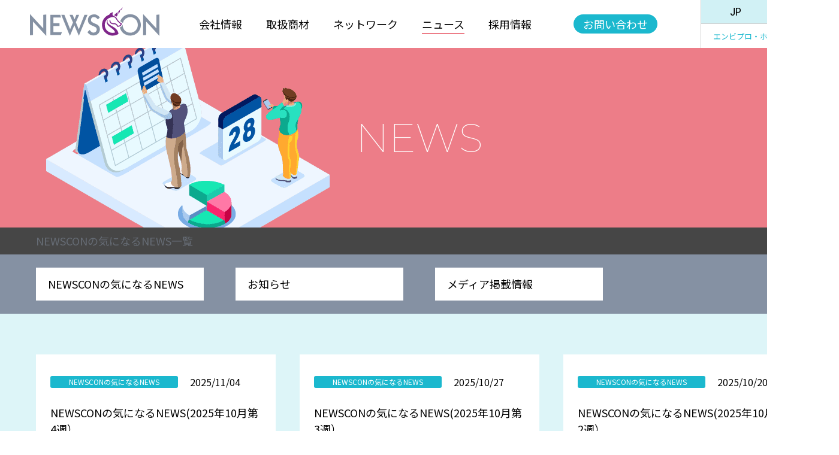

--- FILE ---
content_type: text/html; charset=UTF-8
request_url: https://www.newscon.co.jp/news/news_categories/blog/page/2/
body_size: 4666
content:
<!DOCTYPE html>
<html lang="ja">
<head>
<!-- Google Tag Manager -->
<script>(function(w,d,s,l,i){w[l]=w[l]||[];w[l].push({'gtm.start':
new Date().getTime(),event:'gtm.js'});var f=d.getElementsByTagName(s)[0],
j=d.createElement(s),dl=l!='dataLayer'?'&l='+l:'';j.async=true;j.src=
'https://www.googletagmanager.com/gtm.js?id='+i+dl;f.parentNode.insertBefore(j,f);
})(window,document,'script','dataLayer','GTM-PQ3ZZZR');</script>
<!-- End Google Tag Manager -->

<!-- Global site tag (gtag.js) - Google Analytics -->
<script async src="https://www.googletagmanager.com/gtag/js?id=UA-34538563-2"></script>
<script>
window.dataLayer = window.dataLayer || [];
function gtag(){dataLayer.push(arguments);}
gtag('js', new Date());
gtag('config', 'UA-34538563-2');
</script>
<meta charset="UTF-8">
<meta http-equiv="X-UA-Compatible" content="IE=edge">
<meta name="viewport" content="width=device-width, initial-scale=1" id="viewport">
<title>NEWSCONの気になるNEWS | 株式会社NEWSCON（ニュースコン） - パート 2</title>
<link rel="icon" href="https://www.newscon.co.jp/cms/wp-content/themes/newscon/images/common/favicon.ico">
<link rel="apple-touch-icon" sizes="180x180" href="https://www.newscon.co.jp/cms/wp-content/themes/newscon/images/common/apple-touch-icon.png">
<link rel="stylesheet" href="https://www.newscon.co.jp/cms/wp-content/themes/newscon/css/bundle.css">
<script src="https://ajax.googleapis.com/ajax/libs/jquery/3.4.1/jquery.min.js"></script>
<script defer src="https://www.newscon.co.jp/cms/wp-content/themes/newscon/js/bundle.js"></script>

<!-- All In One SEO Pack 3.6.2[925,932] -->
<link rel="prev" href="https://www.newscon.co.jp/news/news_categories/blog/" />
<link rel="next" href="https://www.newscon.co.jp/news/news_categories/blog/page/3/" />

<script type="application/ld+json" class="aioseop-schema">{}</script>
<link rel="canonical" href="https://www.newscon.co.jp/news/news_categories/blog/page/2/" />
<!-- All In One SEO Pack -->
</head>
<body class="is-preload">
<!-- Google Tag Manager (noscript) -->
<noscript><iframe src="https://www.googletagmanager.com/ns.html?id=GTM-PQ3ZZZR"
height="0" width="0" style="display:none;visibility:hidden"></iframe></noscript>
<!-- End Google Tag Manager (noscript) -->
<!-- .l-wrapper -->
<div class="l-wrapper">
<!-- .l-header -->
<header class="l-header">
<div class="l-header__logo">
<a href="/">
<img src="https://www.newscon.co.jp/cms/wp-content/themes/newscon/images/common/logo.svg" width="216" height="48" alt="NEWSCON" />
</a>
</div>
<nav class="l-header__nav">
<ul class="l-header__nav__list">
<li class="l-header__nav__item l-header__nav__item--company">
<div class="l-header__nav__item__container">
<a href="/company/">会社情報</a>
<ul class="l-header__nav__item__child">
<li>
<a href="/company/#a-message">TOPメッセージ</a>
</li>
<li>
<a href="/company/#a-aboutus">私たちについて</a>
</li>
<li>
<a href="/company/#a-profile">会社概要</a>
</li>
<li>
<a href="/company/#a-office">海外駐在事務所</a>
</li>
<li>
<a href="/company/#a-group">グループ会社</a>
</li>
<li>
<a href="/company/#a-licenses">認証可一覧</a>
</li>
</ul>
</div>
</li>
<li class="l-header__nav__item l-header__nav__item--service">
<div class="l-header__nav__item__container">
<a href="/service/">取扱商材</a>
</div>
</li>
<li class="l-header__nav__item l-header__nav__item--network">
<div class="l-header__nav__item__container">
<a href="/network/">ネットワーク</a>
<ul class="l-header__nav__item__child">
<li>
<a href="/network/#a-japan">国内拠点</a>
</li>
<li>
<a href="/network/#a-global">グローバル</a>
</li>
</ul>
</div>
</li>
<li class="l-header__nav__item l-header__nav__item--news is-active">
<a href="/news/">ニュース</a>
</li>
<li class="l-header__nav__item l-header__nav__item--recruit">
<div class="l-header__nav__item__container">
<a href="/recruit/">採用情報</a>
<ul class="l-header__nav__item__child">
<li><a href="/recruit/">採用情報TOP</a></li>
<li><a href="/recruit/requirements/">募集要項</a></li>
<li><a href="/recruit/form/">応募フォーム</a></li>
</ul>
</div>
</li>
<li class="l-header__nav__item l-header__nav__item--contact">
<a href="/contact/">お問い合わせ</a>
</li>
</ul>
</nav>
<a href="/contact/" class="c-btn--radius">
<span>お問い合わせ</span>
</a>
<div class="l-header__container">
<ul class="l-header__language">
<li class="l-header__language__item is-active">
<a href="/" class="u-roboto">JP</a>
</li>
<li class="l-header__language__item">
<a href="/en/" class="u-roboto">EN</a>
</li>
</ul>
<a href="https://www.envipro.jp/" class="l-header__link" target="_blank">
<span>エンビプロ・ホールディングス</span>
</a>
</div>
<div class="l-header__menu">
<ul class="l-header__menu__language">
<li class="l-header__menu__language__item is-active">
<a href="/" class="u-roboto">JP</a>
</li>
<li class="l-header__menu__language__item">
<a href="/en/" class="u-roboto">EN</a>
</li>
</ul>
<button type="button" class="l-header__menu__btn u-roboto">
<span></span>
<span></span>
<span></span>
</button>
</div>
</header>
<!-- /.l-header -->
<!-- .l-main -->
<main class="l-main">

<div class="p-mainvisual p-mainvisual--news">
<h1 class="c-ttl--page">NEWS</h1>
</div>
<div class="p-page p-page--news">
<div class="p-page--news__head">
<div class="p-page--news__head__search">
<div class="c-inner">
<h2 class="p-page--news__head__ttl">NEWSCONの気になるNEWS一覧</h2>
</div>
</div>
<div class="p-page--news__head__cats">
<div class="c-inner">
<ul class="p-page--news__head__cats__list">
<li class="p-page--news__head__cats__list__item">
<a href="https://www.newscon.co.jp/news/news_categories/blog/">NEWSCONの気になるNEWS</a>
</li>
<li class="p-page--news__head__cats__list__item">
<a href="https://www.newscon.co.jp/news/news_categories/info/">お知らせ</a>
</li>
<li class="p-page--news__head__cats__list__item">
<a href="https://www.newscon.co.jp/news/news_categories/media/">メディア掲載情報</a>
</li>
</ul>
</div>
</div>
</div>
<div class="p-page--news__body">
<div class="c-inner">
<div class="c-list--news">
<article class="c-list--news__item">
<div class="c-list--news__item__container">
<ul class="c-cats">
<li class="c-cats__item">
<a href="https://www.newscon.co.jp/news/news_categories/blog/">NEWSCONの気になるNEWS</a>
</li>
</ul>
<time class="c-list--news__item__date" datetime="2025-11-04">2025/11/04</time>
</div>
<a href="https://www.newscon.co.jp/news/newscon%e3%81%ae%e6%b0%97%e3%81%ab%e3%81%aa%e3%82%8bnews2025%e5%b9%b410%e6%9c%88%e7%ac%ac4%e9%80%b1%ef%bc%89/">
<h3 class="c-list--news__item__ttl">
NEWSCONの気になるNEWS(2025年10月第4週）</h3>
<p class="c-list--news__item__lead">
10月23日に発表された報告書によると、化学プラスチックリサイクルの特許活動は過去最高レベルに達し、大幅に増加しています。ポリプロピ…</p>
</a>
</article>
<article class="c-list--news__item">
<div class="c-list--news__item__container">
<ul class="c-cats">
<li class="c-cats__item">
<a href="https://www.newscon.co.jp/news/news_categories/blog/">NEWSCONの気になるNEWS</a>
</li>
</ul>
<time class="c-list--news__item__date" datetime="2025-10-27">2025/10/27</time>
</div>
<a href="https://www.newscon.co.jp/news/newscon%e3%81%ae%e6%b0%97%e3%81%ab%e3%81%aa%e3%82%8bnews2025%e5%b9%b410%e6%9c%88%e7%ac%ac3%e9%80%b1%ef%bc%89/">
<h3 class="c-list--news__item__ttl">
NEWSCONの気になるNEWS(2025年10月第3週）</h3>
<p class="c-list--news__item__lead">
改正されたEU廃棄物枠組み指令が2025年10月16日に発効しました。新たに繊維製品に対する拡大生産者責任(EPR)制度が義務化され…</p>
</a>
</article>
<article class="c-list--news__item">
<div class="c-list--news__item__container">
<ul class="c-cats">
<li class="c-cats__item">
<a href="https://www.newscon.co.jp/news/news_categories/blog/">NEWSCONの気になるNEWS</a>
</li>
</ul>
<time class="c-list--news__item__date" datetime="2025-10-20">2025/10/20</time>
</div>
<a href="https://www.newscon.co.jp/news/newscon%e3%81%ae%e6%b0%97%e3%81%ab%e3%81%aa%e3%82%8bnews2025%e5%b9%b410%e6%9c%88%e7%ac%ac2%e9%80%b1%ef%bc%89/">
<h3 class="c-list--news__item__ttl">
NEWSCONの気になるNEWS(2025年10月第2週）</h3>
<p class="c-list--news__item__lead">
中国は10月9日にリチウムイオン電池、正極材、人造黒鉛負極材の輸出に政府許可を必要とする新たな輸出管理措置を発表しました。これはエネ…</p>
</a>
</article>
<article class="c-list--news__item">
<div class="c-list--news__item__container">
<ul class="c-cats">
<li class="c-cats__item">
<a href="https://www.newscon.co.jp/news/news_categories/blog/">NEWSCONの気になるNEWS</a>
</li>
</ul>
<time class="c-list--news__item__date" datetime="2025-10-16">2025/10/16</time>
</div>
<a href="https://www.newscon.co.jp/news/newscon%e3%81%ae%e6%b0%97%e3%81%ab%e3%81%aa%e3%82%8bnews2025%e5%b9%b410%e6%9c%88%e7%ac%ac1%e9%80%b1%ef%bc%89/">
<h3 class="c-list--news__item__ttl">
NEWSCONの気になるNEWS(2025年10月第1週）</h3>
<p class="c-list--news__item__lead">
米国の新たな関税政策が、米国内のかつて無いアルミニウムスクラップ需要を生み出しています。今後、北米の二次金属市場とサプライチェーンに…</p>
</a>
</article>
<article class="c-list--news__item">
<div class="c-list--news__item__container">
<ul class="c-cats">
<li class="c-cats__item">
<a href="https://www.newscon.co.jp/news/news_categories/blog/">NEWSCONの気になるNEWS</a>
</li>
</ul>
<time class="c-list--news__item__date" datetime="2025-10-09">2025/10/09</time>
</div>
<a href="https://www.newscon.co.jp/news/newscon%e3%81%ae%e6%b0%97%e3%81%ab%e3%81%aa%e3%82%8bnews2025%e5%b9%b49%e6%9c%88%e7%ac%ac5%e9%80%b1/">
<h3 class="c-list--news__item__ttl">
NEWSCONの気になるNEWS(2025年9月第5週)</h3>
<p class="c-list--news__item__lead">
金は過去に前例のない12週連続上昇を維持しています。銀は金の45%に対して年初来60%の上昇で大幅にアウトパフォームし、1オンス46…</p>
</a>
</article>
<article class="c-list--news__item">
<div class="c-list--news__item__container">
<ul class="c-cats">
<li class="c-cats__item">
<a href="https://www.newscon.co.jp/news/news_categories/blog/">NEWSCONの気になるNEWS</a>
</li>
</ul>
<time class="c-list--news__item__date" datetime="2025-09-29">2025/09/29</time>
</div>
<a href="https://www.newscon.co.jp/news/newscon%e3%81%ae%e6%b0%97%e3%81%ab%e3%81%aa%e3%82%8bnews2025%e5%b9%b49%e6%9c%88%e7%ac%ac4%e9%80%b1%ef%bc%89/">
<h3 class="c-list--news__item__ttl">
NEWSCONの気になるNEWS(2025年9月第4週）</h3>
<p class="c-list--news__item__lead">
メルセデス・ベンツは、欧州と米国で107GWh、約110億ドル相当の長期電池セル供給契約2件をLGエナジーソリューションと締結しまし…</p>
</a>
</article>
<article class="c-list--news__item">
<div class="c-list--news__item__container">
<ul class="c-cats">
<li class="c-cats__item">
<a href="https://www.newscon.co.jp/news/news_categories/blog/">NEWSCONの気になるNEWS</a>
</li>
</ul>
<time class="c-list--news__item__date" datetime="2025-09-22">2025/09/22</time>
</div>
<a href="https://www.newscon.co.jp/news/newscon%e3%81%ae%e6%b0%97%e3%81%ab%e3%81%aa%e3%82%8bnews2025%e5%b9%b49%e6%9c%88%e7%ac%ac3%e9%80%b1/">
<h3 class="c-list--news__item__ttl">
NEWSCONの気になるNEWS(2025年9月第3週)</h3>
<p class="c-list--news__item__lead">
ゲルマニウムに対する中国の輸出規制が、業界筋が「絶望的」と表現する供給危機に発展しています。中国が2025年1月にゲルマニウム抽出技…</p>
</a>
</article>
<article class="c-list--news__item">
<div class="c-list--news__item__container">
<ul class="c-cats">
<li class="c-cats__item">
<a href="https://www.newscon.co.jp/news/news_categories/blog/">NEWSCONの気になるNEWS</a>
</li>
</ul>
<time class="c-list--news__item__date" datetime="2025-09-18">2025/09/18</time>
</div>
<a href="https://www.newscon.co.jp/news/newscon%e3%81%ae%e6%b0%97%e3%81%ab%e3%81%aa%e3%82%8bnews2025%e5%b9%b49%e6%9c%88%e7%ac%ac2%e9%80%b1/">
<h3 class="c-list--news__item__ttl">
NEWSCONの気になるNEWS(2025年9月第2週)</h3>
<p class="c-list--news__item__lead">
世界初の商用固体電池EVバッテリーがドイツで披露されています。QuantumScapeとフォルクスワーゲン傘下のPowerCoは、ミ…</p>
</a>
</article>
<article class="c-list--news__item">
<div class="c-list--news__item__container">
<ul class="c-cats">
<li class="c-cats__item">
<a href="https://www.newscon.co.jp/news/news_categories/blog/">NEWSCONの気になるNEWS</a>
</li>
</ul>
<time class="c-list--news__item__date" datetime="2025-09-12">2025/09/12</time>
</div>
<a href="https://www.newscon.co.jp/news/newscon%e3%81%ae%e6%b0%97%e3%81%ab%e3%81%aa%e3%82%8bnews2025%e5%b9%b49%e6%9c%88%e7%ac%ac1%e9%80%b1%ef%bc%89/">
<h3 class="c-list--news__item__ttl">
NEWSCONの気になるNEWS(2025年9月第1週）</h3>
<p class="c-list--news__item__lead">
中国政府は2025年から2026年にかけての鉄鋼業界安定化計画を発表しました。この計画により、2025年の鉄鋼生産量は9億8000万…</p>
</a>
</article>
<article class="c-list--news__item">
<div class="c-list--news__item__container">
<ul class="c-cats">
<li class="c-cats__item">
<a href="https://www.newscon.co.jp/news/news_categories/blog/">NEWSCONの気になるNEWS</a>
</li>
</ul>
<time class="c-list--news__item__date" datetime="2025-09-01">2025/09/01</time>
</div>
<a href="https://www.newscon.co.jp/news/newscon%e3%81%ae%e6%b0%97%e3%81%ab%e3%81%aa%e3%82%8bnews2025%e5%b9%b48%e6%9c%88%e7%ac%ac4%e9%80%b1%ef%bc%89/">
<h3 class="c-list--news__item__ttl">
NEWSCONの気になるNEWS(2025年8月第4週）</h3>
<p class="c-list--news__item__lead">
ポルシェはバッテリー製造子会社セルフォースの操業を大部分閉鎖することを決定しました。ドイツ・キルヒェンテリンスフルトの工場では従業員…</p>
</a>
</article>
</div>
<ul class="c-pagination"><li class="c-pagination__item c-pagination__item--prev"><a href="https://www.newscon.co.jp/news/news_categories/blog/"></a></li><li class="c-pagination__item"><a href="https://www.newscon.co.jp/news/news_categories/blog/">1</a></li><li class="c-pagination__item"><a href="https://www.newscon.co.jp/news/news_categories/blog/page/2/">2</a></li><li class="c-pagination__item"><a href="https://www.newscon.co.jp/news/news_categories/blog/page/3/">3</a></li><li class="c-pagination__item"><a href="https://www.newscon.co.jp/news/news_categories/blog/page/4/">4</a></li><li class="c-pagination__item"><a href="https://www.newscon.co.jp/news/news_categories/blog/page/5/">5</a></li><li class="c-pagination__item"><span>...</span></li><li class="c-pagination__item"><a href="https://www.newscon.co.jp/news/news_categories/blog/page/26/">26</a></li><li class="c-pagination__item c-pagination__item--next"><a href="https://www.newscon.co.jp/news/news_categories/blog/page/3/"></a></li></ul></div>
</div>
</div>
<div class="l-contact">
<div class="c-inner">
<div class="l-contact__logo">
<img src="https://www.newscon.co.jp/cms/wp-content/themes/newscon/images/common/logo-large.svg" width="268" height="198" alt="NEWSCON" />
</div>
<div class="l-contact__info">
<img src="https://www.newscon.co.jp/cms/wp-content/themes/newscon/images/common/logo-txt.svg" width="360" height="44" alt="NEWSCON Inc." />
<a href="tel:03-3528-6223" class="u-montserrat l-contact__tel">TEL. 03-3528-6223</a>
<p class="l-contact__hours">
営業時間 09:00-18:00<br />（土日・祝日・年末年始を除きます。）
</p>
</div>
<a href="/contact/" class="c-btn--contact">
<p>CONTACT<span>お問合せフォーム</span></p>
</a>
</div>
</div>

</main>
<!-- /.l-main -->
<!-- .l-footer -->
<footer class="l-footer">
<div class="l-footer__container">
<div class="c-inner">
<nav class="l-footer__nav">
<ul class="l-footer__nav__list">
<li class="l-footer__nav__item">
<div class="l-footer__nav__item__container">
<h3 class="l-footer__nav__item__parent">
<a href="/company/">会社情報</a>
</h3>
<ul class="l-footer__nav__item__child">
<li>
<a href="/company/#a-message">TOPメッセージ</a>
</li>
<li>
<a href="/company/#a-aboutus">私たちについて</a>
</li>
<li>
<a href="/company/#a-profile">会社概要</a>
</li>
<!--<li>
<a href="/company/officers/">役員紹介</a>
</li>-->   
<li>
<a href="/company/#a-office">海外拠点</a>
</li>
<li>
<a href="/company/#a-group">グループ会社</a>
</li>
<li>
<a href="/company/#a-licenses">認証可一覧</a>
</li>
</ul>
</div>
</li>
<li class="l-footer__nav__item">
<div class="l-footer__nav__item__container">
<h3 class="l-footer__nav__item__parent">
<a href="/service/">取扱商材</a>
</h3>
<ul class="l-footer__nav__item__child">
<li>
<a href="/service/#a-ferrous">製鋼原料</a>
</li>
<li>
<a href="/service/#a-non-ferrous">非鉄原料</a>
</li>
<li>
<a href="/service/#a-bio">再生ゴム原料</a>
</li>
<li>
<a href="/service/#a-other">その他</a>
</li>
</ul>
</div>
</li>
<li class="l-footer__nav__item">
<div class="l-footer__nav__item__container">
<h3 class="l-footer__nav__item__parent">
<a href="/network/">ネットワーク</a>
</h3>
<ul class="l-footer__nav__item__child">
<li>主要取引国・貿易国内拠点</li>
<li>
<a href="/network/#a-japan">・日本</a>
</li>
<li>
<a href="/network/#a-global">・グローバル</a>
</li>
</ul>
</div>
</li>
<li class="l-footer__nav__item">
<div class="l-footer__nav__item__container">
<h3 class="l-footer__nav__item__parent">
<a href="/recruit/">採用情報</a>
</h3>
<ul class="l-footer__nav__item__child">
<li><a href="/recruit/">採用情報TOP</a></li>
<li><a href="/recruit/requirements/">募集要項</a></li>
<li><a href="/recruit/form/">応募フォーム</a></li>
</ul>
</div>
</li>
</ul>
<ul class="l-footer__nav__list">
<li class="l-footer__nav__item">
<a href="/news/">ニュース</a>
</li>
<li class="l-footer__nav__item">
<a href="/contact/">お問い合わせ</a>
</li>
<li class="l-footer__nav__item l-footer__nav__item--privacy">
<a href="/privacy-policy/">プライバシーポリシー</a>
</li>
<li class="l-footer__nav__item l-footer__nav__item--english">
<a href="/en/">English</a>
</li>
</ul>
</nav>
<div class="l-footer__logo">
<a href="https://www.envipro.jp/" target="_blank">
<img src="https://www.newscon.co.jp/cms/wp-content/themes/newscon/images/common/logo-envipro01.svg" width="184" height="43" alt="エンビプロ・ホールディングス" />
</a>
</div>
</div>
</div>
<div class="l-footer__bottom">
<div class="l-footer__links">
<div class="l-footer__links__logo">
<a href="https://www.envipro.jp/" target="_blank">
<img src="https://www.newscon.co.jp/cms/wp-content/themes/newscon/images/common/logo-envipro02.svg" alt="エンビプロ・ホールディングス">
</a>
</div>
<ul class="l-footer__links__list">
<li class="l-footer__links__list__item">
<a href="/privacy-policy/">プライバシーポリシー</a>
</li>
<li class="l-footer__links__list__item">
<a href="/en/">English</a>
</li>
</ul>
</div>
<small class="l-footer__copy u-montserrat">©Copyright NEWSCON inc. All rights reserved.</small>
</div>
</footer>
<!-- /.l-footer -->
<button type="button" class="l-pagetop"></button>
</div>
<!-- /.l-wrapper -->
</body>
</html>


--- FILE ---
content_type: text/css
request_url: https://www.newscon.co.jp/cms/wp-content/themes/newscon/css/bundle.css
body_size: 21450
content:
@charset "UTF-8";
abbr,
address,
article,
aside,
audio,
b,
blockquote,
body,
canvas,
caption,
cite,
code,
dd,
del,
details,
dfn,
div,
dl,
dt,
em,
fieldset,
figcaption,
figure,
footer,
form,
h1,
h2,
h3,
h4,
h5,
h6,
header,
hgroup,
html,
i,
iframe,
img,
ins,
kbd,
label,
legend,
li,
mark,
menu,
nav,
object,
ol,
p,
pre,
q,
samp,
section,
small,
span,
summary,
table,
tbody,
td,
tfoot,
th,
thead,
time,
tr,
ul,
var,
video {
    margin: 0;
    padding: 0;
    border: 0;
    outline: 0;
    font-size: 100%;
    font-weight: 400;
    vertical-align: baseline
}

article,
aside,
details,
figcaption,
figure,
footer,
header,
hgroup,
main,
menu,
nav,
section {
    display: block
}

ol,
ul {
    list-style: none
}

blockquote,
q {
    quotes: none
}

blockquote:after,
blockquote:before,
q:after,
q:before {
    content: "";
    content: none
}

a {
    margin: 0;
    padding: 0;
    font-size: 100%;
    vertical-align: baseline
}

picture {
    font-size: 0
}

sub,
sup {
    margin: 0;
    padding: 0;
    border: 0;
    outline: 0;
    font-size: 50%
}

ins {
    text-decoration: none
}

ins,
mark {
    background-color: #ff9;
    color: #000
}

mark {
    font-style: italic;
    font-weight: 700
}

del {
    text-decoration: line-through
}

abbr[title],
dfn[title] {
    border-bottom: 1px dotted;
    cursor: help
}

table {
    border-collapse: collapse;
    border-spacing: 0
}

hr {
    display: block;
    height: 1px;
    border: 0;
    border-top: 1px solid #ccc;
    margin: 1em 0;
    padding: 0
}

input,
select {
    vertical-align: middle
}

* {
    box-sizing: border-box;
    word-wrap: break-word;
    word-break: break-all
}

address {
    font-style: normal
}

html {
    font-size: 10px;
    visibility: hidden;
    opacity: 0;
    transition: visibility .2s cubic-bezier(.39, .575, .565, 1), opacity .2s cubic-bezier(.39, .575, .565, 1)
}

html.wf-active {
    visibility: visible;
    opacity: 1
}

body {
    font-family: Noto Sans JP, sans-serif;
    font-weight: 400;
    -webkit-text-size-adjust: 100%;
    color: #000;
    line-height: 1.5
}

body.is-preload * {
    transition: none!important
}

body.p-en {
    font-family: Montserrat, Noto Sans JP, sans-serif
}

a {
    color: inherit;
    text-decoration: none;
    transition: opacity .4s;
    backface-visibility: hidden
}

a:not([class^=c-]):hover {
    opacity: .5
}

a[href^="tel:"] {
    pointer-events: none
}

@media (max-width:767px) {
    a[href^="tel:"] {
        pointer-events: auto
    }
}

img {
    vertical-align: bottom
}

@media (max-width:767px) {
    img {
        width: 100%;
        max-width: 100%;
        height: auto
    }
}

button,
input,
select,
textarea {
    font-family: Noto Sans JP, sans-serif;
    background-color: #fff;
    border: none;
    outline: none;
    padding: 0;
    margin: 0;
    appearance: none;
    border-radius: 0;
    -webkit-appearance: none;
    -moz-appearance: none;
    backface-visibility: hidden
}

@media (max-width:767px) {
    button,
    input,
    select,
    textarea {
        border-radius: 0
    }
}

select::-ms-expand {
    display: none
}

button,
input[type=submit] {
    cursor: pointer;
    background-color: transparent
}

button::-moz-focus-inner,
input[type=submit]::-moz-focus-inner {
    border: 0
}

iframe {
    max-width: 100%;
    vertical-align: bottom
}

@media (max-width:767px) {
    iframe {
        width: 100%;
        height: auto
    }
}

.l-contact.is-colored {
    background: rgba(27, 184, 206, .15)
}

.l-contact .c-inner {
    padding: 100px 10px;
    display: flex;
    flex-wrap: wrap;
    align-items: flex-start;
    justify-content: flex-start
}

@media (max-width:767px) {
    .l-contact .c-inner {
        padding: 10.25vw 5% 8.75vw
    }
}

.l-contact__logo {
    margin-right: 66px
}

@media (max-width:767px) {
    .l-contact__logo {
        width: 34vw;
        padding-left: 3.5vw;
        margin-right: 5.5vw
    }
}

.l-contact__info {
    margin-right: 114px;
    padding-top: 20px
}

@media (max-width:767px) {
    .l-contact__info {
        padding-top: 0;
        margin-right: 0;
        padding-right: 3vw;
        width: calc(100% - 39.5vw)
    }
}

.l-contact__info img {
    display: block;
    margin-bottom: 20px
}

@media (max-width:767px) {
    .l-contact__info img {
        margin-bottom: 3.25vw
    }
}

.l-contact .l-contact__tel {
    display: block;
    font-size: 38px;
    font-size: 3.8rem;
    font-weight: 600;
    line-height: 1.4
}

@media (max-width:767px) {
    .l-contact .l-contact__tel {
        font-size: 4.5vw
    }
}

.l-contact__hours {
    font-size: 18px;
    font-size: 1.8rem
}

@media (max-width:767px) {
    .l-contact__hours {
        font-size: 2.5vw
    }
}

@media (max-width:767px) {
    .l-contact .c-btn--contact {
        margin-top: 9vw
    }
}

.l-footer {
    width: 100%;
    background: #1bb8ce
}

.l-footer__container {
    background: url(/cms/wp-content/themes/newscon/images/common/footer-bg.png) 50% 100% no-repeat;
    background-size: 50%
}

@media (max-width:767px) {
    .l-footer__container {
        background-size: contain
    }
}

.l-footer .c-inner {
    padding: 54px 10px 264px;
    position: relative
}

@media (max-width:767px) {
    .l-footer .c-inner {
        padding: 0 5% 29vw
    }
}

.l-footer__nav {
    display: flex;
    flex-wrap: wrap;
    align-items: flex-start;
    justify-content: flex-start
}

@media (max-width:767px) {
    .l-footer__nav__list {
        width: 100%
    }
}

.l-footer__nav__list:first-of-type {
    display: flex;
    flex-wrap: wrap;
    align-items: flex-start;
    justify-content: flex-start
}

.l-footer__nav__list:first-of-type .l-footer__nav__item:not(:last-child) {
    margin-right: 60px
}

@media (max-width:767px) {
    .l-footer__nav__list:first-of-type .l-footer__nav__item:not(:last-child) {
        margin-right: 0
    }
}

.l-footer__nav__list:last-of-type {
    margin-left: auto
}

@media (max-width:767px) {
    .l-footer__nav__list:last-of-type {
        width: 100%;
        margin-left: 0
    }
}

.l-footer__nav__list:last-of-type li {
    font-size: 18px;
    font-size: 1.8rem;
    border-top: 1px solid #aadae6
}

@media (max-width:767px) {
    .l-footer__nav__list:last-of-type li {
        padding: 0;
        font-size: 3vw;
        border-top: none;
        border-bottom: 1px solid #cbe8ed
    }
}

.l-footer__nav__list:last-of-type li a {
    display: block;
    padding: 12px 0 28px
}

@media (max-width:767px) {
    .l-footer__nav__list:last-of-type li a {
        padding: 3.75vw 0
    }
}

.l-footer__nav__item {
    width: 200px;
    color: #fff
}

@media (max-width:767px) {
    .l-footer__nav__item {
        width: 100%;
        min-width: 0;
        border-bottom: 1px solid #cbe8ed
    }
}

@media (max-width:767px) {
    .l-footer__nav__item__container {
        padding: 3.75vw 0
    }
}

.l-footer__nav__item__parent {
    margin-bottom: 15px;
    padding-bottom: 20px;
    font-size: 18px;
    font-size: 1.8rem;
    line-height: 1;
    border-bottom: 1px solid #aadae6;
    position: relative
}

@media (max-width:767px) {
    .l-footer__nav__item__parent {
        margin-bottom: 0;
        padding: 0;
        border: none;
        font-size: 3vw
    }
}

.l-footer__nav__item__parent:after {
    content: "";
    width: 48px;
    height: 3px;
    background: #aadae6;
    position: absolute;
    left: 0;
    bottom: -2px
}

@media (max-width:767px) {
    .l-footer__nav__item__parent:after {
        left: auto;
        bottom: auto
    }
}

@media (max-width:767px) {
    .l-footer__nav__item__parent:after,
    .l-footer__nav__item__parent:before {
        width: 2.25vw;
        height: .25vw;
        background: #fff;
        right: 0;
        top: 1.25vw;
        transition: transform .2s cubic-bezier(.165, .84, .44, 1) .1s
    }
    .l-footer__nav__item__parent:before {
        content: "";
        position: absolute;
        transform: rotate(90deg)
    }
}

@media (max-width:767px) {
    .l-footer__nav__item__parent.is-open:after {
        transform: rotate(135deg)
    }
}

@media (max-width:767px) {
    .l-footer__nav__item__parent.is-open:before {
        transform: rotate(225deg)
    }
}

.l-footer__nav__item__child {
    font-size: 16px;
    font-size: 1.6rem;
    line-height: 2
}

@media (max-width:767px) {
    .l-footer__nav__item__child {
        display: none;
        padding-top: 1.25vw;
        font-size: 3vw
    }
}

@media (max-width:767px) {
    .l-footer__nav__item__child li:before {
        content: "- "
    }
}

@media (max-width:767px) {
    .l-footer__nav__item--english,
    .l-footer__nav__item--privacy {
        display: none
    }
}

.l-footer__logo {
    position: absolute;
    right: 10px;
    bottom: 46px
}

@media (max-width:767px) {
    .l-footer__logo {
        display: none
    }
}

.l-footer__links {
    display: none
}

@media (max-width:767px) {
    .l-footer__links {
        display: block;
        padding-top: 3.75vw;
        background: #fff
    }
}

@media (max-width:767px) {
    .l-footer__links__logo {
        display: table;
        width: 33vw;
        margin: 0 auto 5vw
    }
}

@media (max-width:767px) {
    .l-footer__links__list {
        font-size: 2.25vw;
        line-height: 2
    }
}

@media (max-width:767px) {
    .l-footer__links__list__item {
        text-align: center
    }
}

.l-footer__copy {
    width: 100%;
    height: 50px;
    background: #fff;
    display: flex;
    flex-wrap: wrap;
    align-items: center;
    justify-content: center;
    font-size: 12px;
    font-size: 1.2rem
}

@media (max-width:767px) {
    .l-footer__copy {
        height: 10vw;
        font-size: 2.25vw
    }
}

.l-header {
    width: 100%;
    min-width: 1400px;
    height: 80px;
    position: fixed;
    left: 0;
    top: 0;
    display: flex;
    flex-wrap: wrap;
    align-items: center;
    justify-content: flex-end;
    background: #fff;
    z-index: 999
}

@media (max-width:767px) {
    .l-header {
        min-width: 0;
        height: 12.5vw
    }
}

.l-header__logo {
    margin-top: -4px;
    position: absolute;
    left: 112px;
    top: 50%;
    transform: translateY(-50%);
    transition: left .4s cubic-bezier(.165, .84, .44, 1) .1s
}

@media (max-width:1440px) {
    .l-header__logo {
        left: 50px
    }
}

@media (max-width:767px) {
    .l-header__logo {
        width: 30.5vw;
        height: auto;
        margin-top: 0;
        left: 5vw
    }
}

@media (max-width:767px) {
    .l-header__nav {
        width: 81.25%;
        height: 100%;
        position: fixed;
        left: -81.25%;
        top: 12.5vw;
        transform: translateX(0);
        transition: transform .4s cubic-bezier(.165, .84, .44, 1) .1s;
        overflow: scroll;
        backface-visibility: hidden;
        -webkit-overflow-scrolling: touch;
        will-change: transform
    }
}

@media (max-width:767px) {
    .l-header__nav.is-open {
        transform: translateX(100%)
    }
}

.l-header__nav__list {
    margin-right: 30px;
    display: flex;
    flex-wrap: wrap;
    align-items: flex-start;
    justify-content: flex-start;
    transition: margin-right .4s cubic-bezier(.165, .84, .44, 1) .1s
}

@media (max-width:767px) {
    .l-header__nav__list {
        margin-right: 0;
        background: #fff
    }
}

.l-header__nav__item {
    font-size: 18px;
    font-size: 1.8rem;
    position: relative;
    transition: margin-right .4s cubic-bezier(.165, .84, .44, 1) .1s
}

@media (max-width:767px) {
    .l-header__nav__item {
        width: 100%;
        font-size: 3vw
    }
}

.l-header__nav__item:not(:last-child) {
    margin-right: 40px
}

@media (max-width:767px) {
    .l-header__nav__item:not(:last-child) {
        margin-right: 0
    }
}

.l-header__nav__item:after {
    content: "";
    width: 100%;
    height: 2px;
    position: absolute;
    left: 0;
    bottom: -3px;
    transform-origin: 100% 0;
    transform: scaleX(0);
    transition: transform .4s cubic-bezier(.87, 0, .13, 1)
}

@media (max-width:767px) {
    .l-header__nav__item:after {
        display: none
    }
}

.l-header__nav__item.is-active:after,
.l-header__nav__item:hover:after {
    transform-origin: 0 0;
    transform: scaleX(1)
}

.l-header__nav__item--company .is-open,
.l-header__nav__item--company:after {
    background: #1bb8ce
}

.l-header__nav__item--service:after {
    background: #8bc34a
}

.l-header__nav__item--service .is-open {
    background: #92b30d
}


/*2025/08/13 この文を追加*/
@media (max-width:767px) {
  .l-header__nav__item--service .l-header__nav__item__container:before,
  .l-header__nav__item--service .l-header__nav__item__container:after {
    display: none !important;
  }
}



.l-header__nav__item--network .is-open,
.l-header__nav__item--network:after {
    background: #ffa000
}

@media (max-width:767px) {
    .l-header__nav__item--news {
        padding: 0
    }
}

.l-header__nav__item--news:after {
    background: #ed7d88
}

@media (max-width:767px) {
    .l-header__nav__item--news a {
        display: block;
        padding: 3.75vw 0 3.75vw 5.5vw
    }
}

.l-header__nav__item--contact {
    display: none
}

@media (max-width:767px) {
    .l-header__nav__item--contact {
        display: block
    }
}

@media (max-width:767px) {
    .l-header__nav__item--contact a {
        display: block;
        padding: 3.75vw 0 3.75vw 5.5vw
    }
}

@media (max-width:767px) {
    .l-header__nav__item--recruit {
        padding: 0
    }
}

.l-header__nav__item--recruit .is-open,
.l-header__nav__item--recruit:after {
    background: #7f2389
}

@media (max-width:767px) {
    .l-header__nav__item__container {
        padding: 3.75vw 0 3.75vw 5.5vw;
        position: relative;
        transition: background-color .4s cubic-bezier(.165, .84, .44, 1) .1s, color .4s cubic-bezier(.165, .84, .44, 1) .1s
    }
    .l-header__nav__item__container:after,
    .l-header__nav__item__container:before {
        content: "";
        width: 2.5vw;
        height: .25vw;
        background: #000;
        position: absolute;
        right: 5vw;
        top: 6vw;
        transition: transform .2s cubic-bezier(.165, .84, .44, 1) .1s, background-color .2s cubic-bezier(.165, .84, .44, 1) .1s
    }
    .l-header__nav__item__container:before {
        transform: rotate(90deg)
    }
    .l-header__nav__item__container.is-open {
        color: #fff
    }
    .l-header__nav__item__container.is-open:before {
        transform: rotate(225deg);
        background: #fff
    }
    .l-header__nav__item__container.is-open:after {
        transform: rotate(135deg);
        background: #fff
    }
}

.l-header__nav__item a:hover {
    opacity: 1
}


.l-header__nav__item a:hover {
  opacity: 1;
}

.l-header__nav__item__child {
  display: none;
  position: absolute;
  background-color: white;
  padding: 10px;
  margin-top: 5px;
  box-shadow: 0 4px 8px rgba(0, 0, 0, 0.1);
  width: 200px; /* 横幅を指定 */
}

.l-header__nav__item:hover .l-header__nav__item__child {
  display: block;
}

.l-header__nav__item__child a {
  display: block;
  padding: 5px 10px;
  text-decoration: none;
  color: black;
}

.l-header__nav__item__child a:hover {
  background-color: #f0f0f0;
}

@media (max-width: 767px) {
  .l-header__nav__item__child {
    position: static;
    padding-top: 1.25vw;
    box-shadow: none;
    width: auto; /* モバイルでは自動幅に戻す */
  }

  .l-header__nav__item__child a {
    line-height: 2;
  }

  .l-header__nav__item__child a:before {
    content: "- ";
  }
}

.l-header__nav__item__sub {
    font-size: 90%;
    position: absolute;
    top: 100%;
    left: 50%;
    z-index: 100;
    border-bottom: thin groove;
    display: none
}

.l-header__nav__item__sub a {
    color: #fff;
    font-size: 90%;
    padding: 5px 10px 7px;
    text-align: center;
    line-height: 1;
    display: block;
    background: #464646;
    border: thin groove;
    border-bottom: 0
}

.l-header__container {
    width: 231px;
    height: 100%;
    border-left: 1px solid #d0d0d0
}

@media (max-width:767px) {
    .l-header__container {
        display: none
    }
}

.l-header .c-btn--radius {
    margin-right: 72px;
    transition: margin-right .4s cubic-bezier(.165, .84, .44, 1) .1s
}

@media (max-width:767px) {
    .l-header .c-btn--radius {
        display: none
    }
}

.l-header__language {
    width: 100%;
    height: 40px;
    display: flex;
    flex-wrap: wrap;
    align-items: flex-start;
    justify-content: flex-start;
    border-bottom: 1px solid #d0d0d0
}

.l-header__language__item {
    width: 50%;
    height: 100%
}

.l-header__language__item a {
    width: 100%;
    height: 100%;
    display: flex;
    flex-wrap: wrap;
    align-items: center;
    justify-content: center;
    font-size: 18px;
    font-size: 1.8rem;
    color: hsla(0, 0%, 53.7%, .4);
    transition: background-color .6s cubic-bezier(.165, .84, .44, 1) .1s, color .6s cubic-bezier(.165, .84, .44, 1) .1s
}

.l-header__language__item a:hover {
    opacity: 1;
    background: #d1f1f5;
    color: #000
}

.l-header__language__item.is-active a {
    background: #d1f1f5;
    color: #000
}

.l-header__link {
    width: 100%;
    height: 40px;
    padding-left: 20px;
    display: flex;
    flex-wrap: wrap;
    align-items: center;
    justify-content: flex-start;
    transition: background-color .4s cubic-bezier(.165, .84, .44, 1) .1s
}

.l-header__link span {
    color: #1bb8ce;
    font-size: 13px;
    font-size: 1.3rem;
    position: relative
}

.l-header__link span:after {
    content: "";
    width: 6px;
    height: 6px;
    margin-top: -2px;
    border-top: 1px solid #1bb8ce;
    border-right: 1px solid #1bb8ce;
    transform: rotate(45deg) translateY(-50%);
    position: absolute;
    right: -10px;
    top: 50%;
    transition: right .2s cubic-bezier(.165, .84, .44, 1) .1s
}

.l-header__link:hover {
    background: #d1f1f5;
    opacity: 1!important
}

.l-header__link:hover span:after {
    right: -14px
}

.l-header__menu {
    display: none
}

@media (max-width:767px) {
    .l-header__menu {
        margin-right: 10vw;
        display: flex;
        flex-wrap: wrap;
        align-items: center;
        justify-content: flex-start
    }
}

.l-header__menu__language {
    display: flex;
    flex-wrap: wrap;
    align-items: flex-start;
    justify-content: flex-start;
    margin-right: 6.5vw
}

.l-header__menu__language__item {
    color: #d7d9df;
    font-size: 0
}

.l-header__menu__language__item:not(:last-child):after {
    content: "/";
    margin: 0 .75vw;
    font-size: 3.5vw
}

.l-header__menu__language__item a {
    font-size: 3.5vw
}

.l-header__menu__language__item.is-active a {
    color: #8591a3
}

.l-header__menu__btn {
    width: 4.25vw;
    height: 3.75vw;
    position: relative;
    font-size: 2.5vw;
    color: #8591a3
}

.l-header__menu__btn:after {
    content: "MENU";
    position: absolute;
    right: -7.75vw;
    top: 50%;
    transform: translateY(-50%);
    white-space: nowrap;
    transition: content .4s cubic-bezier(.165, .84, .44, 1) .1s
}

.l-header__menu__btn span {
    display: block;
    width: 100%;
    height: .5vw;
    background: #8591a3;
    position: absolute;
    left: 0;
    transition: opacity .4s cubic-bezier(.165, .84, .44, 1) .1s, transform .4s cubic-bezier(.165, .84, .44, 1) .1s
}

.l-header__menu__btn span:first-child {
    top: 0
}

.l-header__menu__btn span:nth-child(2) {
    width: 3.125vw;
    margin-top: -.25vw;
    top: 50%
}

.l-header__menu__btn span:last-child {
    bottom: 0
}

.l-header__menu__btn.is-open:after {
    content: "CLOSE"
}

.l-header__menu__btn.is-open span:first-child {
    transform: translateY(1.625vw) rotate(-315deg)
}

.l-header__menu__btn.is-open span:nth-child(2) {
    opacity: 0
}

.l-header__menu__btn.is-open span:last-child {
    transform: translateY(-1.625vw) rotate(315deg)
}

.l-pagetop {
    width: 76px;
    height: 76px;
    position: fixed;
    right: 76px;
    bottom: 42px;
    background: url(/cms/wp-content/themes/newscon/images/common/ico-pagetop.svg) no-repeat;
    background-size: cover;
    cursor: pointer;
    z-index: 9;
    transform: scale(0);
    transition: transform .4s cubic-bezier(.165, .84, .44, 1) .1s
}

@media (max-width:767px) {
    .l-pagetop {
        width: 11.25vw;
        height: 11.25vw;
        right: 2.25vw
    }
}

.l-pagetop.is-active {
    transform: scale(1)
}

.l-wrapper {
    padding-top: 80px;
    min-width: 1400px;
    position: relative;
    backface-visibility: hidden
}

@media (max-width:767px) {
    .l-wrapper {
        padding-top: 12.5vw;
        min-width: 0
    }
}

@media (max-width:767px) {
    .l-wrapper.is-open:after {
        content: "";
        width: 100%;
        height: 100%;
        position: absolute;
        left: 0;
        top: 0;
        z-index: 99;
        background: rgba(0, 0, 0, .5)
    }
}

.c-blank {
    font-size: 16px;
    font-size: 1.6rem;
    color: #468eaf
}

@media (max-width:767px) {
    .c-blank {
        font-size: 3.5vw
    }
}

.c-blank:after {
    content: "";
    display: inline-block;
    width: 21px;
    height: 17px;
    margin-left: 16px;
    background: url(/cms/wp-content/themes/newscon/images/common/ico-blank.svg) no-repeat;
    background-size: auto;
    vertical-align: sub
}

@media (max-width:767px) {
    .c-blank:after {
        width: 4.25vw;
        height: 3.25vw;
        margin-left: 1.25vw;
        background-size: contain;
        vertical-align: middle
    }
}

.c-blank:hover {
    opacity: .5
}

.c-btn--radius {
    width: 140px;
    height: 32px;
    background: #1bb8ce;
    border-radius: 26px;
    position: relative;
    overflow: hidden;
    z-index: 1
}

.c-btn--radius:before {
    content: "";
    width: 100%;
    height: 100%;
    position: absolute;
    top: 0;
    left: 0;
    background: #004896;
    transform-origin: 100% 0;
    transform: scaleX(0);
    transition: transform .4s cubic-bezier(.165, .84, .44, 1) .1s
}

.c-btn--radius:hover:before {
    transform-origin: 0 0;
    transform: scaleX(1)
}

.c-btn--radius span {
    position: absolute;
    left: 50%;
    top: 50%;
    transform: translate(-50%, -50%);
    font-size: 18px;
    font-size: 1.8rem;
    color: #fff;
    white-space: nowrap
}

.c-btn--contact {
    width: 470px;
    height: 196px;
    display: flex;
    flex-wrap: wrap;
    align-items: flex-start;
    justify-content: center;
    background: #004896;
    position: relative
}

@media (max-width:767px) {
    .c-btn--contact {
        width: 100%;
        height: 25vw
    }
}

.c-btn--contact:before {
    content: "";
    width: 100%;
    height: 100%;
    position: absolute;
    top: 0;
    left: 0;
    background: #1bb8ce;
    transform-origin: 100% 0;
    transform: scaleX(0);
    transition: transform .4s cubic-bezier(.165, .84, .44, 1) .1s
}

.c-btn--contact:hover:before {
    transform-origin: 0 0;
    transform: scaleX(1)
}

.c-btn--contact p {
    position: absolute;
    left: 50%;
    top: 50%;
    font-size: 72px;
    font-size: 7.2rem;
    color: #fff;
    line-height: 1;
    white-space: nowrap;
    transform: translate(-50%, -50%);
    font-weight: 700
}

@media (max-width:767px) {
    .c-btn--contact p {
        font-size: 8vw
    }
}

.c-btn--contact p span {
    display: block;
    padding-top: 14px;
    text-align: center;
    font-size: 28px;
    font-size: 2.8rem
}

@media (max-width:767px) {
    .c-btn--contact p span {
        padding-top: 2.5vw;
        font-size: 3.5vw
    }
}

.c-btn--arrow {
    display: table;
    height: 50px;
    margin: 0 auto;
    padding: 10px 66px 10px 20px;
    border: 1px solid #000;
    background: #000;
    font-size: 18px;
    font-size: 1.8rem;
    font-weight: 600;
    position: relative;
    transition: background-color .4s cubic-bezier(.165, .84, .44, 1) .1s, color .4s cubic-bezier(.165, .84, .44, 1) .1s;
    color: #fff
}

@media (max-width:767px) {
    .c-btn--arrow {
        height: 8.75vw;
        padding: 2vw 15vw 2vw 3.5vw;
        font-size: 3vw
    }
}

.c-btn--arrow:after {
    content: "";
    width: 36px;
    height: 20px;
    background: url(/cms/wp-content/themes/newscon/images/common/ico-arrow01.svg) no-repeat;
    background-size: contain;
    position: absolute;
    right: 16px;
    top: 50%;
    transform: translateY(-50%);
    transition: right .4s cubic-bezier(.165, .84, .44, 1) .1s, background-image .4s cubic-bezier(.165, .84, .44, 1) .1s
}

@media (max-width:767px) {
    .c-btn--arrow:after {
        width: 6.25vw;
        height: 3.5vw;
        right: 2.75vw
    }
}

.c-btn--arrow:hover {
    background: #fff;
    color: #000
}

.c-btn--arrow:hover:after {
    background-image: url(/cms/wp-content/themes/newscon/images/common/ico-arrow02.svg);
    right: -26px
}

@media (max-width:767px) {
    .c-btn--arrow:hover:after {
        right: -3.75vw
    }
}

.c-btn--arrow span {
    display: inline-block;
    white-space: nowrap;
    line-height: 1
}

.c-btn--map {
    width: 80px;
    height: 20px;
    display: flex;
    flex-wrap: wrap;
    align-items: center;
    justify-content: center;
    background: #8591a3;
    border-radius: 4px;
    font-size: 12px;
    font-size: 1.2rem;
    color: #fff;
    font-family: M PLUS\ 1p, sans-serif
}

@media (max-width:767px) {
    .c-btn--map {
        width: 20vw;
        height: 5vw;
        font-size: 2.5vw
    }
}

.c-btn--map:hover {
    opacity: .5
}

.c-cats {
    display: flex;
    flex-wrap: wrap;
    align-items: flex-start;
    justify-content: flex-start
}

.c-cats__item:not(:last-child) {
    margin-right: 10px
}

@media (max-width:767px) {
    .c-cats__item:not(:last-child) {
        margin-right: 2.5vw
    }
}

.c-cats__item a {
    height: 20px;
    padding: 0 31px;
    display: flex;
    flex-wrap: wrap;
    align-items: center;
    justify-content: center;
    font-size: 12px;
    font-size: 1.2rem;
    color: #fff;
    border-radius: 3px;
    background: #1bb8ce;
    line-height: 1
}

@media (max-width:767px) {
    .c-cats__item a {
        height: 4.25vw;
        padding: 0 2.5vw;
        font-size: 2.5vw
    }
}

.c-inner {
    width: 100%;
    max-width: 1300px;
    margin: 0 auto;
    padding: 0 10px
}

@media (max-width:767px) {
    .c-inner {
        padding: 0 5%
    }
}

.c-lead {
    font-size: 18px;
    font-size: 1.8rem;
    line-height: 2
}

@media (max-width:767px) {
    .c-lead {
        font-size: 3.5vw
    }
}

.c-lead a {
    color: #4689aa
}

.c-list--news {
    display: flex;
    flex-wrap: wrap;
    align-items: stretch;
    justify-content: flex-start
}

.c-list--news__item {
    width: 400px;
    background: #fff;
    position: relative;
    transition: box-shadow .4s cubic-bezier(.165, .84, .44, 1) .1s
}

@media (max-width:767px) {
    .c-list--news__item {
        width: 100%
    }
}

.c-list--news__item:not(:nth-child(-n+3)) {
    margin-top: 40px
}

@media (max-width:767px) {
    .c-list--news__item:not(:nth-child(-n+3)) {
        margin-top: 0
    }
}

.c-list--news__item:not(:nth-child(3n)) {
    margin-right: 40px
}

@media (max-width:767px) {
    .c-list--news__item:not(:nth-child(3n)) {
        margin-right: 0
    }
}

@media (max-width:767px) {
    .c-list--news__item:not(:last-child) {
        margin-bottom: 3.75vw
    }
}

.c-list--news__item:hover {
    box-shadow: 0 0 10px rgba(11, 98, 112, .4)
}

.c-list--news__item>a {
    display: block;
    width: 100%;
    height: 100%;
    padding: 84px 24px 70px
}

@media (max-width:767px) {
    .c-list--news__item>a {
        padding: 15.5vw 4.25vw 6.25vw
    }
}

.c-list--news__item>a:hover {
    opacity: 1
}

.c-list--news__item__container {
    display: flex;
    flex-wrap: wrap;
    align-items: center;
    justify-content: flex-start;
    position: absolute;
    left: 24px;
    top: 34px;
    z-index: 9
}

@media (max-width:767px) {
    .c-list--news__item__container {
        left: 4.25vw;
        top: 5.75vw
    }
}

.c-list--news__item__container .c-cats {
    margin-right: 20px
}

@media (max-width:767px) {
    .c-list--news__item__container .c-cats {
        margin-right: 2.75vw
    }
}

.c-list--news__item__date {
    font-size: 16px;
    font-size: 1.6rem
}

@media (max-width:767px) {
    .c-list--news__item__date {
        font-size: 3vw
    }
}

.c-list--news__item__ttl {
    min-height: 54px;
    margin-bottom: 37px;
    font-size: 18px;
    font-size: 1.8rem
}

@media (max-width:767px) {
    .c-list--news__item__ttl {
        min-height: 0;
        margin-bottom: 6.25vw;
        font-size: 3.25vw
    }
}

.c-list--news__item__lead {
    font-size: 16px;
    font-size: 1.6rem
}

@media (max-width:767px) {
    .c-list--news__item__lead {
        font-size: 3vw
    }
}

.c-list--decimal li {
    padding-left: 16px;
    text-indent: -16px;
    font-size: 16px;
    font-size: 1.6rem;
    line-height: 2
}

@media (max-width:767px) {
    .c-list--decimal li {
        padding-left: 3.5vw;
        text-indent: -3.5vw;
        font-size: 3.5vw
    }
}

.c-list--decimal li:before {
    content: "●";
    color: #8591a3
}

.c-lnav {
    width: 100%;
    height: 45px;
    margin-bottom: 66px;
    display: flex;
    flex-wrap: wrap;
    align-items: stretch;
    justify-content: center;
    background: #464646
}

@media (max-width:767px) {
    .c-lnav {
        height: 10vw;
        margin-bottom: 30px;
        padding: 0 2.5vw;
        display: block;
        white-space: nowrap;
        overflow-x: scroll;
        font-size: 0;
        -webkit-overflow-scrolling: touch;
        text-align: center
    }
}

.c-lnav__item {
    height: 100%;
    padding: 0 16px;
    font-size: 18px;
    font-size: 1.8rem;
    color: #fff;
    transform: skewX(-15deg);
    transition: background-color .4s cubic-bezier(.165, .84, .44, 1) .1s
}

@media (max-width:767px) {
    .c-lnav__item {
        display: inline-block;
        padding: 0 2.5vw;
        font-size: 3.5vw
    }
}

.c-lnav__item a {
    height: 100%;
    display: flex;
    flex-wrap: wrap;
    align-items: center;
    justify-content: center;
    transform: skewX(15deg)
}

.c-lnav__item a:hover {
    opacity: 1
}

.c-lnav--network .c-lnav__item:hover {
    background: #ffa000
}

.c-lnav--service .c-lnav__item:hover {
    background: #92b30d
}

.c-lnav--company .c-lnav__item:hover {
    background: #1bb8ce
}

.c-lnav.is-fixed {
    position: fixed;
    left: 0;
    top: 80px;
    z-index: 99
}

@media (max-width:767px) {
    .c-lnav.is-fixed {
        top: 12.5vw
    }
}

.c-pagination {
    width: 990px;
    margin: 0 auto;
    display: flex;
    flex-wrap: wrap;
    align-items: center;
    justify-content: center;
    position: relative
}

@media (max-width:767px) {
    .c-pagination {
        width: 100%
    }
}

.c-pagination__item {
    margin: 0 22px;
    font-size: 32px;
    font-size: 3.2rem;
    font-weight: 600
}

@media (max-width:767px) {
    .c-pagination__item {
        margin: 0 2.5vw;
        font-size: 5.25vw
    }
}

.c-pagination__item--next,
.c-pagination__item--prev {
    margin: 0;
    font-size: 24px;
    font-size: 2.4rem;
    position: absolute
}

@media (max-width:767px) {
    .c-pagination__item--next,
    .c-pagination__item--prev {
        font-size: 4vw
    }
}

.c-pagination__item--next a,
.c-pagination__item--prev a {
    position: relative
}

.c-pagination__item--prev {
    left: 0
}

.c-pagination__item--prev a:before {
    content: "< PREV";
    white-space: nowrap
}

.c-pagination__item--next {
    right: 0
}

.c-pagination__item--next a:before {
    content: "NEXT >";
    white-space: nowrap
}

.c-ttl--section {
    font-size: 68px;
    font-size: 6.8rem;
    color: #8591a3;
    text-align: center;
    line-height: 1;
    font-weight: 700
}

@media (max-width:767px) {
    .c-ttl--section {
        font-size: 7vw
    }
}

.c-ttl--section span {
    display: block;
    padding-top: 26px;
    text-align: center;
    font-size: 32px;
    font-size: 3.2rem;
    color: #000
}

@media (max-width:767px) {
    .c-ttl--section span {
        padding-top: 2.5vw;
        font-size: 4.75vw
    }
}

.c-ttl--page {
    font-size: 68px;
    font-size: 6.8rem;
    color: #fff;
    position: absolute;
    left: 50%;
    top: 50%;
    transform: translate(-50%, -50%);
    font-family: Montserrat, M PLUS\ 1p, sans-serif;
    font-weight: 200
}

@media (max-width:767px) {
    .c-ttl--page {
        font-size: 7.5vw
    }
}

.c-ttl--type01 {
    font-size: 32px;
    font-size: 3.2rem;
    text-align: center
}

@media (max-width:767px) {
    .c-ttl--type01 {
        font-size: 4vw
    }
}

.p-en * {
    word-break: normal
}

.p-en .l-header__nav__item {
    font-size: 24px;
    font-size: 2.4rem
}

@media (max-width:767px) {
    .p-en .l-header__nav__item {
        font-size: 4vw
    }
}

.p-en .l-header__link span {
    font-size: 16px;
    font-size: 1.6rem
}

.p-en .l-header .c-btn--radius span {
    font-size: 24px;
    font-size: 2.4rem
}

.p-en .p-mainvisual .p-mainvisual__slider__cp span {
    font-family: Roboto Condensed, M PLUS\ 1p, sans-serif
}

.p-en .p-mainvisual .p-mainvisual__slider__third:hover .c-btn--arrow:before {
    content: "To Japanese site";
    color: #251e1c
}

.p-en .p-mainvisual .p-mainvisual__slider__third__container {
    left: 16%
}

@media (max-width:767px) {
    .p-en .p-mainvisual .p-mainvisual__slider__third__container {
        left: 19.5%
    }
}

@media (max-width:767px) {
    .p-en .p-mainvisual .p-mainvisual__slider__third p {
        font-size: 3.75vw
    }
}

.p-en .p-mainvisual .p-mainvisual__slider__third .c-btn--arrow:before {
    content: "RECRUIT";
    font-size: 22px;
    font-size: 2.2rem;
    color: #fff;
    font-family: Montserrat, M PLUS\ 1p, sans-serif;
    line-height: 1;
    position: absolute;
    left: 26px;
    top: 50%;
    transform: translateY(-50%)
}

@media (max-width:767px) {
    .p-en .p-mainvisual .p-mainvisual__slider__third .c-btn--arrow:before {
        font-size: 3vw
    }
}

.p-en .p-top-about .c-lead {
    font-size: 28px;
    font-size: 2.8rem
}

@media (max-width:767px) {
    .p-en .p-top-about .c-lead {
        font-size: 4vw
    }
}

.p-en .p-top-service .c-lead {
    font-size: 24px;
    font-size: 2.4rem;
    line-height: 1.75
}

@media (max-width:767px) {
    .p-en .p-top-service .c-lead {
        font-size: 4vw
    }
}

.p-en .p-top-service__item:last-child .p-top-service__item__list {
    width: 100% /*2025/10/27 元88% */
}

@media (max-width:767px) {
    .p-en .p-top-service__item:last-child .p-top-service__item__list {
        width: 100%
    }
}

.p-en .p-top-service__item:last-child .p-top-service__item__list li:nth-child(2n),
.p-en .p-top-service__item:last-child .p-top-service__item__list li:nth-child(odd) {
    width: 100%/*2025/10/27 元100% */
}

.p-en .p-top-service__item:last-child .p-top-service__item__list li:nth-child(3) {
    width: 100% /*2025/10/27 元35%  migi 65%*/
}

@media (max-width:767px) {
    .p-en .p-top-service__item:last-child .p-top-service__item__list li:nth-child(3) {
        width: 100% /*2025/10/27 元100% */
    }
}

.p-en .p-top-service__item:last-child .p-top-service__item__list li:nth-child(4) {
    width: 100% /*2025/10/27 元65% migi35 */
}

@media (max-width:767px) {
    .p-en .p-top-service__item:last-child .p-top-service__item__list li:nth-child(4) {
        width: 100%
    }
}

.p-en .p-top-service__item__ttl {
    line-height: 1.15;
    min-height: 64px;
    display: flex;
    flex-wrap: wrap;
    align-items: center;
    justify-content: center
}

@media (max-width:767px) {
    .p-en .p-top-service__item__ttl {
        min-height: 10.5vw
    }
}

.p-en .p-top-service__item__list li {
    font-weight: 600
}

.p-en .p-top-network .c-lead {
    font-size: 24px;
    font-size: 2.4rem;
    line-height: 1.75
}

@media (max-width:767px) {
    .p-en .p-top-network .c-lead {
        font-size: 4vw
    }
}

.p-en .p-page--company__message .c-lead {
    line-height: 2
}

.p-en .p-page--company__aboutus .c-inner {
    background-position: 58% 118px
}

@media (max-width:767px) {
    .p-en .p-page--company__aboutus .c-inner {
        background-position: 56% 6%
    }
}

.p-en .p-page--company__aboutus .c-ttl--section {
    margin-bottom: 470px
}

@media (max-width:767px) {
    .p-en .p-page--company__aboutus .c-ttl--section {
        margin-bottom: 45vw
    }
}

.p-en .p-page--company__aboutus__ttl {
    font-size: 28px;
    font-size: 2.8rem;
    font-weight: 600
}

@media (max-width:767px) {
    .p-en .p-page--company__aboutus__ttl {
        font-size: 4.5vw
    }
}

.p-en .p-page--company__aboutus__list__item {
    width: 100%
}

.p-en .p-page--company__aboutus__list__item:not(:last-child) {
    margin-bottom: 30px
}

@media (max-width:767px) {
    .p-en .p-page--company__aboutus__list__item:not(:last-child) {
        margin-bottom: 5vw
    }
}

.p-en .p-page--company__aboutus__philosophy__ttl {
    margin-bottom: 0;
    padding-bottom: 0;
    border: none;
    font-size: 28px;
    font-size: 2.8rem;
    font-weight: 600
}

@media (max-width:767px) {
    .p-en .p-page--company__aboutus__philosophy__ttl {
        font-size: 4.5vw
    }
}

.p-en .p-page--company__aboutus__philosophy__lead {
    margin-bottom: 10px;
    font-weight: 700;
    font-size: 20px;
    font-size: 2rem
}

@media (max-width:767px) {
    .p-en .p-page--company__aboutus__philosophy__lead {
        font-size: 3.75vw
    }
}

.p-en .p-page--company__aboutus__philosophy__list {
    display: table;
    margin: 0 auto 30px
}

@media (max-width:767px) {
    .p-en .p-page--company__aboutus__philosophy__list {
        margin-bottom: 5vw
    }
}

.p-en .p-page--company__aboutus__philosophy__list li {
    font-size: 18px;
    font-size: 1.8rem
}

@media (max-width:767px) {
    .p-en .p-page--company__aboutus__philosophy__list li {
        font-size: 3.5vw;
        padding-left: 2.25vw;
        text-indent: -2.25vw
    }
}

.p-en .p-page--company__aboutus__philosophy__list li:before {
    content: "- "
}

.p-en .p-page--company__aboutus__philosophy .u-align--center {
    font-size: 16px;
    font-size: 1.6rem
}

@media (max-width:767px) {
    .p-en .p-page--company__aboutus__philosophy .u-align--center {
        font-size: 3.25vw
    }
}

.p-en .p-page--company__profile__list__item>dt {
    font-weight: 700
}

@media (max-width:767px) {
    .p-en .p-page--company__profile__list__item>dt {
        width: 32%
    }
}

@media (max-width:767px) {
    .p-en .p-page--company__profile__list__item>dd {
        width: 68%
    }
}

.p-en .p-page--company__profile__list__item>dd b {
    font-weight: 700
}

.p-en .p-page--company__profile__list__item>dd dl dt {
    width: auto
}

.p-en .p-page--company__profile__ttl {
    font-size: 28px;
    font-size: 2.8rem;
    font-weight: 700
}

@media (max-width:767px) {
    .p-en .p-page--company__profile__ttl {
        font-size: 4.5vw
    }
}

.p-en .p-page--company__office__address h3,
.p-en .p-page--company__profile__access__item__address h4 {
    font-weight: 700
}

.p-en .p-page--company__group .c-lead {
    width: 990px;
    margin: 0 auto 52px;
    line-height: 2
}

@media (max-width:767px) {
    .p-en .p-page--company__group .c-lead {
        width: 100%;
        margin-bottom: 5vw
    }
}

.p-en .p-page--company__group .c-blank {
    font-weight: 700
}

.p-en .p-page--company__group .c-blank:after {
    margin-left: 10px
}

@media (max-width:767px) {
    .p-en .p-page--company__group .c-blank:after {
        margin-left: 2.5vw
    }
}

.p-en .p-page--company__group__hero__detail__name {
    margin-bottom: 18px;
    font-weight: 700
}

@media (max-width:767px) {
    .p-en .p-page--company__group__hero__detail__name {
        margin-bottom: 2.5vw
    }
}

.p-en .p-page--company__group__item {
    height: 640px
}

@media (max-width:767px) {
    .p-en .p-page--company__group__item {
        width: 100%;
        height: auto
    }
}

.p-en .p-page--company__group__item__detail__name {
    margin-bottom: 20px
}

@media (max-width:767px) {
    .p-en .p-page--company__group__item__detail__name {
        margin-bottom: 2.5vw;
        font-size: 4vw
    }
}

.p-en .p-page--company__group__item__detail__lead {
    font-weight: 400
}

.p-en .p-page--company__licenses__item__ttl {
    font-size: 22px;
    font-size: 2.2rem;
    font-weight: 600
}

@media (max-width:767px) {
    .p-en .p-page--company__licenses__item__ttl {
        font-size: 4vw
    }
}

.p-en .p-page--company__licenses__item dt {
    width: 230px;
    padding-left: 22px;
    font-weight: 600
}

@media (max-width:767px) {
    .p-en .p-page--company__licenses__item dt {
        width: 34%;
        padding-left: 2.5vw
    }
}

.p-en .p-page--company__licenses__item dd {
    padding-left: 42px
}

@media (max-width:767px) {
    .p-en .p-page--company__licenses__item dd {
        padding-left: 5vw
    }
}

.p-en .p-page--company__officers__section img {
    margin-top: auto
}

.p-en .p-page--company__officers__section dl {
    padding: 30px 0;
    max-width: 540px
}

@media (max-width:767px) {
    .p-en .p-page--company__officers__section dl {
        padding: 3.75vw 0
    }
}

.p-en .p-page--service .c-lead {
    font-size: 16px;
    font-size: 1.6rem
}

@media (max-width:767px) {
    .p-en .p-page--service .c-lead {
        font-size: 3.5vw
    }
}

.p-en .p-page--service>.c-lead {
    margin-bottom: 92px;
    font-size: 18px;
    font-size: 1.8rem
}

@media (max-width:767px) {
    .p-en .p-page--service>.c-lead {
        margin-bottom: 10vw;
        font-size: 4vw
    }
}

.p-en .p-page--service .c-ttl--section {
    margin-bottom: 84px
}

@media (max-width:767px) {
    .p-en .p-page--service .c-ttl--section {
        margin-bottom: 10vw
    }
}

.p-en .p-page--service__list__item__ttl {
    font-size: 28px;
    font-size: 2.8rem;
    font-weight: 600
}

@media (max-width:767px) {
    .p-en .p-page--service__list__item__ttl {
        font-size: 4.5vw
    }
}

.p-en .p-page--service__col2__txt {
    font-weight: 600
}

.p-en .p-page--network__lead {
    line-height: 2
}

.p-en .p-page--network__global__list__item__location,
.p-en .p-page--network__japan__address span,
.p-en .p-page--network__map__ttl {
    font-weight: 600
}

.p-en .p-page--privacy__lead {
    margin-bottom: 38px
}

.p-en .p-page--privacy__list__item:not(:last-child) {
    margin-bottom: 20px
}

.p-en .p-page--privacy__list__item__ttl {
    margin-bottom: 8px;
    font-weight: 600
}

.p-en .p-page--privacy__contact__lead {
    padding-top: 40px
}

.p-en .p-page--privacy__contact__address {
    padding-bottom: 48px
}

.p-en .p-page--privacy__contact__address strong {
    display: block;
    text-align: center;
    font-weight: 700
}

.p-en .p-page--contact .c-ttl--type01 {
    font-size: 28px;
    font-size: 2.8rem;
    font-weight: 600
}

@media (max-width:767px) {
    .p-en .p-page--contact .c-ttl--type01 {
        font-size: 4.5vw
    }
}

.p-en .p-page--contact>.c-inner>.c-lead {
    width: 990px;
    margin: 0 auto 50px;
    text-align: left
}

@media (max-width:767px) {
    .p-en .p-page--contact>.c-inner>.c-lead {
        width: 100%;
        margin-bottom: 5vw
    }
}

.p-en .p-page--contact__txt {
    font-size: 28px;
    font-size: 2.8rem;
    font-weight: 600
}

@media (max-width:767px) {
    .p-en .p-page--contact__txt {
        font-size: 4.5vw
    }
}

.p-en .p-page--contact__tel {
    font-weight: 600
}

.p-en .p-page--contact__form strong {
    margin-bottom: 4px;
    text-align: left;
    font-weight: 600
}

@media (max-width:767px) {
    .p-en .p-page--contact__form strong {
        margin-bottom: 1.25vw
    }
}

.p-en .p-page--contact__form .c-lead {
    margin-bottom: 32px;
    text-align: left
}

@media (max-width:767px) {
    .p-en .p-page--contact__form .c-lead {
        margin-bottom: 5vw
    }
}

.p-en .l-footer__nav__item__parent,
.p-en .l-footer__nav__list:last-of-type li {
    font-weight: 600
}

.p-en .l-contact__tel {
    font-size: 36px;
    font-size: 3.6rem
}

@media (max-width:767px) {
    .p-en .l-contact__tel {
        font-size: 4.5vw
    }
}

.p-en .l-contact__info {
    margin-right: 78px
}

@media (max-width:767px) {
    .p-en .l-contact__info {
        margin-right: 0
    }
}

.p-en .l-contact__hours span {
    font-size: 14px;
    font-size: 1.4rem
}

@media (max-width:767px) {
    .p-en .l-contact__hours span {
        font-size: 2.5vw
    }
}

.p-en .c-cats__item a {
    font-size: 16px;
    font-size: 1.6rem
}

@media (max-width:767px) {
    .p-en .c-cats__item a {
        font-size: 2.5vw
    }
}

.p-en .c-list--news__item__ttl {
    font-size: 24px;
    font-size: 2.4rem
}

@media (max-width:767px) {
    .p-en .c-list--news__item__ttl {
        font-size: 4.5vw
    }
}

.p-en .c-list--news__item__lead {
    font-size: 20px;
    font-size: 2rem
}

@media (max-width:767px) {
    .p-en .c-list--news__item__lead {
        font-size: 3.75vw
    }
}

.p-mainvisual {
    width: 100%;
    position: relative
}

.p-mainvisual--network {
    height: 300px;
    background: url(/cms/wp-content/themes/newscon/images/network/network-sec01-bg01.png) 50% no-repeat;
    background-size: cover
}

@media (max-width:767px) {
    .p-mainvisual--network {
        height: 37.5vw;
        background-position: 40% 50%
    }
}

.p-mainvisual--company {
    height: 300px;
    background: url(/cms/wp-content/themes/newscon/images/company/company-sec01-bg01.png) 50% no-repeat;
    background-size: cover
}

@media (max-width:767px) {
    .p-mainvisual--company {
        height: 37.5vw;
        background-position: 40% 50%
    }
}

.p-mainvisual--company__officers {
    height: 300px;
    background: url(/cms/wp-content/themes/newscon/images/company/corporate-officer-sec01-bg01.png) 50% no-repeat;
    background-size: cover
}

@media (max-width:767px) {
    .p-mainvisual--company__officers {
        height: 37.5vw;
        background-position: 40% 50%
    }
}

.p-mainvisual--service {
    height: 300px;
    background: url(/cms/wp-content/themes/newscon/images/service/service-sec01-bg01.png) 50% no-repeat;
    background-size: cover
}

@media (max-width:767px) {
    .p-mainvisual--service {
        height: 37.5vw;
        background-position: 40% 50%
    }
}

.p-mainvisual--news {
    height: 300px;
    background: url(/cms/wp-content/themes/newscon/images/news/news-sec01-bg01.png) 50% no-repeat;
    background-size: cover
}

@media (max-width:767px) {
    .p-mainvisual--news {
        height: 37.5vw;
        background-position: 40% 50%
    }
}

.p-mainvisual--detail {
    height: 300px;
    background: url(/cms/wp-content/themes/newscon/images/news/news-sec01-bg02.png) 50% no-repeat;
    background-size: cover
}

@media (max-width:767px) {
    .p-mainvisual--detail {
        height: 37.5vw;
        background-position: 40% 50%
    }
}

.p-mainvisual--contact {
    height: 300px;
    background: url(/cms/wp-content/themes/newscon/images/contact/contact-sec01-bg01.png) 50% no-repeat;
    background-size: cover
}

@media (max-width:767px) {
    .p-mainvisual--contact {
        height: 37.5vw;
        background-position: 40% 50%
    }
}

.p-mainvisual--privacy {
    height: 300px;
    background: url(/cms/wp-content/themes/newscon/images/privacy/privacy-sec01-bg01.png) 50% no-repeat;
    background-size: cover
}

@media (max-width:767px) {
    .p-mainvisual--privacy {
        height: 37.5vw;
        background-position: 40% 50%
    }
}

.p-mainvisual--recruit {
    height: 300px;
    background: url(/cms/wp-content/themes/newscon/images/recruit/recruit-sec01-bg01.png) 50% no-repeat;
    background-size: cover
}

@media (max-width:767px) {
    .p-mainvisual--recruit {
        height: 37.5vw;
        background-position: 40% 50%
    }
    .p-mainvisual--recruit .c-ttl--page {
        font-size: 6vw
    }
}

.p-mainvisual__container {
    position: relative;
    overflow: hidden;
    max-height: 850px
}

.p-mainvisual__slider {
    padding-top: 53.125%
}

@media (max-width:767px) {
    .p-mainvisual__slider {
        padding-top: 81.25%
    }
}

.p-mainvisual__slider li {
    position: absolute;
    top: 0;
    right: 0;
    bottom: 0;
    left: 0;
    background: #fff;
    transform: translateX(0)
}

.p-mainvisual__slider__first__logo {
    width: 33.125%;
    height: auto;
    position: absolute;
    top: -20px;
    left: 1%;
    opacity: 0;
    transition: opacity .4s cubic-bezier(.46, .1, .29, 1) .2s, top .4s cubic-bezier(.46, .1, .29, 1) .2s;
    z-index: 9
}

@media (max-width:767px) {
    .p-mainvisual__slider__first__logo {
        width: 66vw;
        top: -2.5vw;
        left: 50%;
        transform: translateX(-50%)
    }
}

.p-mainvisual__slider__first.p-mainvisual__slider__active .p-mainvisual__slider__first__logo {
    opacity: 1;
    top: 0
}

.p-mainvisual__slider__second p {
    position: absolute;
    left: 50%;
    bottom: 38%;
    transform: translateX(-50%);
    font-size: 1.875vw;
    font-weight: 400;
    color: #fff;
    white-space: nowrap;
    z-index: 9
}

@media (max-width:1400px) {
    .p-mainvisual__slider__second p {
        font-size: 28px;
        font-size: 2.8rem
    }
}

@media (max-width:767px) {
    .p-mainvisual__slider__second p {
        font-size: 3.25vw
    }
}

.p-mainvisual__slider__third:hover .c-btn--arrow {
    background: #fff;
    color: #000
}

.p-mainvisual__slider__third:hover .c-btn--arrow:after {
    background-image: url(/cms/wp-content/themes/newscon/images/common/ico-arrow02.svg);
    right: -26px
}

@media (max-width:767px) {
    .p-mainvisual__slider__third:hover .c-btn--arrow:after {
        right: -3.75vw
    }
}

.p-mainvisual__slider__third>a {
    display: block;
    width: 100%;
    height: 100%
}

.p-mainvisual__slider__third__container {
    position: absolute;
    left: 18%;
    top: 25%;
    z-index: 9
}

@media (max-width:767px) {
    .p-mainvisual__slider__third__container {
        left: 25%;
        top: 22%
    }
}

.p-mainvisual__slider__third__ttl {
    margin-bottom: 20px
}

@media (max-width:767px) {
    .p-mainvisual__slider__third__ttl {
        margin-bottom: 2vw
    }
}

.p-mainvisual__slider__third__ttl01,
.p-mainvisual__slider__third__ttl02 {
    font-family: Roboto Condensed, M PLUS\ 1p, sans-serif;
    text-align: center;
    font-size: 7.5vw;
    line-height: 1.083333;
    color: #fff
}

@media (max-width:1400px) {
    .p-mainvisual__slider__third__ttl01,
    .p-mainvisual__slider__third__ttl02 {
        font-size: 105px;
        font-size: 10.5rem
    }
}

@media (max-width:767px) {
    .p-mainvisual__slider__third__ttl01,
    .p-mainvisual__slider__third__ttl02 {
        font-size: 12vw;
        line-height: 1
    }
}

.p-mainvisual__slider__third__ttl01 span,
.p-mainvisual__slider__third__ttl02 span {
    font-family: Roboto Condensed, M PLUS\ 1p, sans-serif;
    font-weight: 700
}

.p-mainvisual__slider__third p {
    margin-bottom: 46px;
    text-align: center;
    font-size: 2.25vw;
    font-weight: 500;
    color: #fff
}

@media (max-width:1400px) {
    .p-mainvisual__slider__third p {
        font-size: 32px;
        font-size: 3.2rem
    }
}

@media (max-width:767px) {
    .p-mainvisual__slider__third p {
        margin-bottom: 3.75vw;
        font-size: 4.5vw
    }
}

.p-mainvisual__slider__third .c-btn--arrow {
    width: 250px;
    height: 65px;
    padding: 15px 0 15px 20px;
    font-size: 22px;
    font-size: 2.2rem;
    text-align: left
}

@media (max-width:767px) {
    .p-mainvisual__slider__third .c-btn--arrow {
        width: 33.75vw;
        height: 8.75vw;
        padding: 2.25vw 0 2.25vw 3vw;
        font-size: 3vw;
        line-height: 1
    }
}

.p-mainvisual__slider__active {
    z-index: 10;
    transition: clip-path .5s cubic-bezier(.46, .1, .29, 1), opacity .25s cubic-bezier(.46, .1, .29, 1)
}

.p-mainvisual__slider__bg {
    position: absolute;
    left: 50%;
    top: 50%;
    width: 100%;
    height: auto;
    transform: translate(-50%, -50%)
}

.p-mainvisual__next,
.p-mainvisual__prev {
    width: 40px;
    height: 100px;
    position: absolute;
    top: 50%;
    transform: translateY(-50%);
    z-index: 99
}

@media (max-width:767px) {
    .p-mainvisual__next,
    .p-mainvisual__prev {
        display: none
    }
}

.p-mainvisual__prev {
    left: -40px;
    background: url(/cms/wp-content/themes/newscon/images/top/top-sec01-ico01.png) 0 0/cover no-repeat;
    transition: left .2s cubic-bezier(.165, .84, .44, 1) .1s
}

.p-mainvisual__next {
    right: -40px;
    background: url(/cms/wp-content/themes/newscon/images/top/top-sec01-ico02.png) 0 0/cover no-repeat;
    transition: right .2s cubic-bezier(.165, .84, .44, 1) .1s
}

.p-mainvisual__bar {
    display: flex;
    flex-wrap: wrap;
    align-items: flex-start;
    justify-content: flex-start;
    flex-wrap: nowrap
}

.p-mainvisual__bar li {
    width: 33.33333%;
    height: 5px;
    margin-left: 5px;
    background: #dbdde2;
    position: relative
}

@media (max-width:767px) {
    .p-mainvisual__bar li {
        height: .625vw;
        margin-left: .375vw
    }
}

.p-mainvisual__bar li:first-child {
    margin-left: 0
}

.p-mainvisual__bar li span {
    width: 0;
    height: 5px;
    position: absolute;
    background: #7f238a
}

@media (max-width:767px) {
    .p-mainvisual__bar li span {
        height: .625vw
    }
}

.p-page.is-fixed {
    margin-top: 111px
}

@media (max-width:767px) {
    .p-page.is-fixed {
        margin-top: calc(30px + 10vw)
    }
}

.p-page--company .c-ttl--section {
    font-size: 60px;
    font-size: 6rem
}

@media (max-width:767px) {
    .p-page--company .c-ttl--section {
        margin-bottom: 5vw;
        font-size: 6.75vw
    }
}

.p-page--company .c-ttl--section span {
    padding-top: 18px;
    font-size: 24px;
    font-size: 2.4rem
}

@media (max-width:767px) {
    .p-page--company .c-ttl--section span {
        padding-top: 2.5vw;
        font-size: 4vw
    }
}

.p-page--company__message .c-inner {
    max-width: 1010px;
    padding-bottom: 88px
}

@media (max-width:767px) {
    .p-page--company__message .c-inner {
        padding-bottom: 10vw
    }
}

.p-page--company__message .c-ttl--section {
    margin-bottom: 53px
}

@media (max-width:767px) {
    .p-page--company__message .c-ttl--section {
        margin-bottom: 5vw
    }
}

.p-page--company__message .c-lead {
    margin-bottom: 20px;
    line-height: 2.28
}

@media (max-width:767px) {
    .p-page--company__message .c-lead {
        margin-bottom: 2.5vw
    }
}

.p-page--company__message__ceo {
    font-size: 18px;
    font-size: 1.8rem;
    line-height: 2.28;
    text-align: right
}

@media (max-width:767px) {
    .p-page--company__message__ceo {
        font-size: 3.75vw
    }
}

.p-page--company__message img {
    display: table;
    margin-left: auto
}

@media (max-width:767px) {
    .p-page--company__message img {
        width: 31.25vw
    }
}

.p-page--company__aboutus {
    background: rgba(27, 184, 206, .15)
}

.p-page--company__aboutus .c-inner {
    padding: 85px 10px 98px;
    background: url(/cms/wp-content/themes/newscon/images/company/company-sec03-bg01.png) 58% 114px no-repeat;
    background-size: auto
}

@media (max-width:767px) {
    .p-page--company__aboutus .c-inner {
        padding: 10vw 5% 12.5vw;
        background-position: 66% 7%;
        background-size: 84%
    }
}

.p-page--company__aboutus .c-ttl--section {
    margin-bottom: 420px
}

@media (max-width:767px) {
    .p-page--company__aboutus .c-ttl--section {
        margin-bottom: 37.5vw
    }
}

.p-page--company__aboutus__ttl {
    display: table;
    margin: 0 auto 80px;
    font-size: 24px;
    font-size: 2.4rem;
    position: relative;
    font-weight: 700
}

@media (max-width:767px) {
    .p-page--company__aboutus__ttl {
        font-size: 4vw;
        margin-bottom: 10vw
    }
}

.p-page--company__aboutus__ttl:after {
    content: "";
    width: 15px;
    height: 15px;
    background: #1bb8ce;
    transform: translateX(-50%) rotate(45deg);
    position: absolute;
    left: 50%;
    bottom: -48px
}

@media (max-width:767px) {
    .p-page--company__aboutus__ttl:after {
        width: 1.875vw;
        height: 1.875vw;
        bottom: -3.75vw
    }
}

.p-page--company__aboutus img {
    display: block;
    margin: 0 auto 70px
}

@media (max-width:767px) {
    .p-page--company__aboutus img {
        margin-bottom: 7.5vw
    }
}

.p-page--company__aboutus__list {
    display: flex;
    flex-wrap: wrap;
    align-items: flex-start;
    justify-content: space-between
}

.p-page--company__aboutus__list__item {
    width: 386px
}

@media (max-width:767px) {
    .p-page--company__aboutus__list__item {
        width: 84%;
        margin: 0 auto
    }
}

@media (max-width:767px) {
    .p-page--company__aboutus__list__item:not(:last-child) {
        margin-bottom: 5vw
    }
}

.p-page--company__aboutus__philosophy__ttl {
    margin-bottom: 28px;
    padding-bottom: 18px;
    font-size: 36px;
    font-size: 3.6rem;
    text-align: center;
    color: #8591a3;
    border-bottom: 2px solid rgba(0, 0, 0, .5)
}

@media (max-width:767px) {
    .p-page--company__aboutus__philosophy__ttl {
        margin-bottom: 2.5vw;
        padding-bottom: 1.25vw;
        font-size: 5.25vw
    }
}

.p-page--company__aboutus__philosophy__lead {
    margin-bottom: 32px;
    font-size: 24px;
    font-size: 2.4rem;
    text-align: center
}

@media (max-width:767px) {
    .p-page--company__aboutus__philosophy__lead {
        margin-bottom: 2.5vw;
        font-size: 4vw
    }
}

.p-page--company__aboutus__philosophy__list {
    font-size: 15px;
    font-size: 1.5rem
}

@media (max-width:767px) {
    .p-page--company__aboutus__philosophy__list {
        font-size: 3vw
    }
}

.p-page--company__profile .c-inner {
    max-width: 1010px;
    padding: 87px 10px 100px
}

@media (max-width:767px) {
    .p-page--company__profile .c-inner {
        padding: 10vw 5% 12.5vw
    }
}

.p-page--company__profile .c-ttl--section {
    margin-bottom: 66px
}

@media (max-width:767px) {
    .p-page--company__profile .c-ttl--section {
        margin-bottom: 5vw
    }
}

.p-page--company__profile__list {
    margin-bottom: 87px
}

@media (max-width:767px) {
    .p-page--company__profile__list {
        margin-bottom: 10vw
    }
}

.p-page--company__profile__list__item {
    display: flex;
    flex-wrap: wrap;
    align-items: stretch;
    justify-content: flex-start;
    font-size: 16px;
    font-size: 1.6rem;
    border-top: 1px solid #8591a3
}

@media (max-width:767px) {
    .p-page--company__profile__list__item {
        font-size: 3vw
    }
}

.p-page--company__profile__list__item:last-child {
    border-bottom: 1px solid #8591a3
}

.p-page--company__profile__list__item:last-child>dt:after {
    content: "";
    width: 100%;
    height: 3px;
    background: #8591a3;
    position: absolute;
    left: 0;
    bottom: -2px
}

.p-page--company__profile__list__item>dt {
    width: 205px;
    display: flex;
    flex-wrap: wrap;
    align-items: center;
    justify-content: center;
    position: relative
}

@media (max-width:767px) {
    .p-page--company__profile__list__item>dt {
        width: 30%
    }
}

.p-page--company__profile__list__item>dt:before {
    content: "";
    width: 100%;
    height: 3px;
    background: #8591a3;
    position: absolute;
    left: 0;
    top: -2px
}

.p-page--company__profile__list__item>dd {
    width: 785px;
    padding: 24px 0;
    line-height: 2
}

@media (max-width:767px) {
    .p-page--company__profile__list__item>dd {
        width: 70%;
        padding: 2.5vw 0
    }
}

.p-page--company__profile__list__item>dd p {
    padding-left: 54px
}

@media (max-width:767px) {
    .p-page--company__profile__list__item>dd p {
        padding-left: 5vw
    }
}

.p-page--company__profile__list__item>dd ul li {
    padding-left: 54px
}

@media (max-width:767px) {
    .p-page--company__profile__list__item>dd ul li {
        padding-left: 5vw
    }
}

.p-page--company__profile__list__item>dd ul li:not(:last-child) {
    border-bottom: 1px solid #8591a3
}

.p-page--company__profile__list__item>dd ul li:first-child {
    padding-bottom: 24px
}

@media (max-width:767px) {
    .p-page--company__profile__list__item>dd ul li:first-child {
        padding-bottom: 2.5vw
    }
}

.p-page--company__profile__list__item>dd ul li:nth-child(n+2):nth-last-child(n+2) {
    padding-top: 24px;
    padding-bottom: 24px
}

@media (max-width:767px) {
    .p-page--company__profile__list__item>dd ul li:nth-child(n+2):nth-last-child(n+2) {
        padding-top: 2.5vw;
        padding-bottom: 2.5vw
    }
}

.p-page--company__profile__list__item>dd ul li:last-child {
    padding-top: 24px
}

@media (max-width:767px) {
    .p-page--company__profile__list__item>dd ul li:last-child {
        padding-top: 2.5vw
    }
}

.p-page--company__profile__list__item>dd dl {
    padding-left: 54px
}

@media (max-width:767px) {
    .p-page--company__profile__list__item>dd dl {
        padding-left: 5vw
    }
}

.p-page--company__profile__list__item>dd dl div {
    display: flex;
    flex-wrap: wrap;
    align-items: flex-start;
    justify-content: flex-start
}

.p-page--company__profile__list__item>dd dl dt {
    width: 144px
}

@media (max-width:767px) {
    .p-page--company__profile__list__item>dd dl dt {
        width: 25vw
    }
}

.p-page--company__profile__list__item .c-btn--arrow {
    margin: 20px 0 0
}

@media (max-width:767px) {
    .p-page--company__profile__list__item .c-btn--arrow {
        margin: 2.5vw 0 0
    }
}

.p-page--company__profile__ttl {
    margin-bottom: 54px;
    font-size: 24px;
    font-size: 2.4rem;
    text-align: center
}

@media (max-width:767px) {
    .p-page--company__profile__ttl {
        margin-bottom: 5vw;
        font-size: 4vw
    }
}

.p-page--company__profile__access__item {
    display: flex;
    flex-wrap: wrap;
    align-items: stretch;
    justify-content: flex-start
}

@media (max-width:767px) {
    .p-page--company__profile__access__item {
        flex-direction: column-reverse
    }
}

.p-page--company__profile__access__item:not(:last-child) {
    margin-bottom: 66px
}

@media (max-width:767px) {
    .p-page--company__profile__access__item:not(:last-child) {
        margin-bottom: 7.5vw
    }
}

.p-page--company__profile__access__item__address {
    width: 390px;
    padding: 52px;
    background: rgba(27, 184, 206, .15)
}

@media (max-width:767px) {
    .p-page--company__profile__access__item__address {
        width: 100%;
        padding: 5vw
    }
}

.p-page--company__profile__access__item__address h4 {
    margin-bottom: 20px;
    padding-bottom: 12px;
    font-size: 22px;
    font-size: 2.2rem;
    color: #004896;
    border-bottom: 1px solid #8591a3;
    position: relative
}

@media (max-width:767px) {
    .p-page--company__profile__access__item__address h4 {
        font-size: 4vw;
        margin-bottom: 2.5vw;
        padding-bottom: 1.25vw
    }
}

.p-page--company__profile__access__item__address h4:after {
    content: "";
    width: 84px;
    height: 3px;
    background: #8591a3;
    position: absolute;
    left: 0;
    bottom: -2px
}

@media (max-width:767px) {
    .p-page--company__profile__access__item__address h4:after {
        width: 12.5vw
    }
}

.p-page--company__profile__access__item__address address {
    font-size: 16px;
    font-size: 1.6rem;
    line-height: 1.75
}

@media (max-width:767px) {
    .p-page--company__profile__access__item__address address {
        font-size: 3.5vw
    }
}

.p-page--company__profile__access__item__map {
    width: 600px
}

@media (max-width:767px) {
    .p-page--company__profile__access__item__map {
        width: 100%;
        height: 37.5vw
    }
}

@media (max-width:767px) {
    .p-page--company__profile__access__item__map iframe {
        height: 100%
    }
}

.p-page--company__office {
    background: rgba(27, 184, 206, .15)
}

.p-page--company__office .c-inner {
    max-width: 1010px;
    padding: 91px 10px 100px
}

@media (max-width:767px) {
    .p-page--company__office .c-inner {
        padding: 10vw 5% 12.5vw
    }
}

.p-page--company__office .c-ttl--section {
    margin-bottom: 66px
}

@media (max-width:767px) {
    .p-page--company__office .c-ttl--section {
        margin-bottom: 5vw
    }
}

.p-page--company__office__map {
    width: 505px
}

@media (max-width:767px) {
    .p-page--company__office__map {
        width: 100%;
        height: 37.5vw
    }
}

.p-page--company__office__map iframe {
    width: 100%;
    height: 100%
}

.p-page--company__office__list__item {
    display: flex;
    flex-wrap: wrap;
    align-items: stretch;
    justify-content: flex-start
}

@media (max-width:767px) {
    .p-page--company__office__list__item {
        flex-direction: column-reverse
    }
}

.p-page--company__office__list__item:not(:last-child) {
    margin-bottom: 66px
}

@media (max-width:767px) {
    .p-page--company__office__list__item:not(:last-child) {
        margin-bottom: 7.5vw
    }
}

.p-page--company__office__address {
    width: 485px;
    padding: 52px;
    background: #fff
}

@media (max-width:767px) {
    .p-page--company__office__address {
        width: 100%;
        padding: 5vw
    }
}

.p-page--company__office__address h3 {
    margin-bottom: 18px;
    padding-bottom: 12px;
    font-size: 22px;
    font-size: 2.2rem;
    color: #004896;
    border-bottom: 1px solid #8591a3;
    position: relative
}

@media (max-width:767px) {
    .p-page--company__office__address h3 {
        font-size: 4vw;
        margin-bottom: 2.5vw;
        padding-bottom: 1.25vw
    }
}

.p-page--company__office__address h3:after {
    content: "";
    width: 84px;
    height: 3px;
    background: #8591a3;
    position: absolute;
    left: 0;
    bottom: -2px
}

@media (max-width:767px) {
    .p-page--company__office__address h3:after {
        width: 12.5vw
    }
}

.p-page--company__office__address address {
    display: block;
    margin-bottom: 34px;
    font-size: 16px;
    font-size: 1.6rem;
    line-height: 1.75
}

@media (max-width:767px) {
    .p-page--company__office__address address {
        margin-bottom: 5vw;
        font-size: 3.5vw
    }
}

.p-page--company__office__address img {
    display: block;
    margin: 0 auto
}

@media (max-width:767px) {
    .p-page--company__office__address img {
        width: 60%
    }
}

.p-page--company__group .c-inner {
    padding: 90px 10px 100px
}

@media (max-width:767px) {
    .p-page--company__group .c-inner {
        padding: 10vw 5% 12.5vw
    }
}

.p-page--company__group .c-ttl--section {
    margin-bottom: 50px
}

@media (max-width:767px) {
    .p-page--company__group .c-ttl--section {
        margin-bottom: 5vw
    }
}

.p-page--company__group .c-lead {
    margin-bottom: 52px;
    text-align: center;
    line-height: 2.28
}

@media (max-width:767px) {
    .p-page--company__group .c-lead {
        margin-bottom: 5vw;
        text-align: left
    }
}

.p-page--company__group__hero {
    width: 990px;
    margin: 0 auto 66px;
    display: flex;
    flex-wrap: wrap;
    align-items: stretch;
    justify-content: flex-start;
    box-shadow: 3px 3px 11px rgba(0, 0, 0, .2)
}

@media (max-width:767px) {
    .p-page--company__group__hero {
        width: 100%;
        padding: 5vw;
        margin-bottom: 7.5vw
    }
}

.p-page--company__group__hero__logo {
    width: 480px;
    display: flex;
    flex-wrap: wrap;
    align-items: center;
    justify-content: center
}

@media (max-width:767px) {
    .p-page--company__group__hero__logo {
        width: 100%;
        margin-bottom: 5vw
    }
}

@media (max-width:767px) {
    .p-page--company__group__hero__logo img {
        width: 40vw
    }
}

.p-page--company__group__hero__detail {
    width: 510px;
    padding: 54px 0
}

@media (max-width:767px) {
    .p-page--company__group__hero__detail {
        width: 100%;
        margin: 0 auto;
        padding: 0
    }
}

.p-page--company__group__hero__detail__name {
    margin-bottom: 26px;
    font-size: 24px;
    font-size: 2.4rem;
    font-weight: 700
}

@media (max-width:767px) {
    .p-page--company__group__hero__detail__name {
        margin-bottom: 2.5vw;
        font-size: 4vw
    }
}

.p-page--company__group__hero__detail address {
    margin-bottom: 30px;
    font-size: 16px;
    font-size: 1.6rem
}

@media (max-width:767px) {
    .p-page--company__group__hero__detail address {
        margin-bottom: 2.5vw;
        font-size: 3.5vw
    }
}

.p-page--company__group__list {
    display: flex;
    flex-wrap: wrap;
    align-items: flex-start;
    justify-content: flex-start
}

.p-page--company__group__item {
    width: 404px;
    height: 680px;
    box-shadow: 2px 2px 10px rgba(0, 0, 0, .2);
    margin-right: 34px;
    position: relative
}

@media (max-width:767px) {
    .p-page--company__group__item {
        width: 100%;
        height: auto;
        padding: 5vw;
        margin-right: 0
    }
}

.p-page--company__group__item:nth-child(3n) {
    margin-right: 0
}

.p-page--company__group__item:not(:nth-child(-n+3)) {
    margin-top: 34px
}

@media (max-width:767px) {
    .p-page--company__group__item:not(:nth-child(-n+3)) {
        margin-top: 0
    }
}

@media (max-width:767px) {
    .p-page--company__group__item:not(:last-child) {
        margin-bottom: 5vw
    }
}

@media (max-width:767px) {
    .p-page--company__group__item:nth-child(2) .p-page--company__group__item__logo img {
        width: 25%
    }
}

.p-page--company__group__item__logo {
    width: 100%;
    height: 242px;
    display: flex;
    flex-wrap: wrap;
    align-items: center;
    justify-content: center
}

@media (max-width:767px) {
    .p-page--company__group__item__logo {
        height: auto;
        margin-bottom: 5vw
    }
}

@media (max-width:767px) {
    .p-page--company__group__item__logo img {
        width: 50%
    }
}

.p-page--company__group__item__detail {
    padding: 0 42px
}

@media (max-width:767px) {
    .p-page--company__group__item__detail {
        padding: 0
    }
}

.p-page--company__group__item__detail__name {
    margin-bottom: 30px;
    font-size: 20px;
    font-size: 2rem;
    font-weight: 700
}

@media (max-width:767px) {
    .p-page--company__group__item__detail__name {
        margin-bottom: 2.5vw;
        font-size: 4vw
    }
}

.p-page--company__group__item__detail__lead {
    margin-bottom: 16px;
    font-size: 16px;
    font-size: 1.6rem
}

@media (max-width:767px) {
    .p-page--company__group__item__detail__lead {
        margin-bottom: 1.25vw;
        font-size: 3.5vw
    }
}

.p-page--company__group__item__detail address {
    font-size: 16px;
    font-size: 1.6rem
}

@media (max-width:767px) {
    .p-page--company__group__item__detail address {
        margin-bottom: 2.5vw;
        font-size: 3.5vw
    }
}

.p-page--company__group__item .c-blank {
    position: absolute;
    left: 52px;
    bottom: 44px
}

@media (max-width:767px) {
    .p-page--company__group__item .c-blank {
        position: static
    }
}

.p-page--company__licenses {
    background: rgba(27, 184, 206, .15)
}

.p-page--company__licenses .c-inner {
    max-width: 1010px;
    padding: 90px 10px 100px
}

@media (max-width:767px) {
    .p-page--company__licenses .c-inner {
        padding: 10vw 5% 12.5vw
    }
}

.p-page--company__licenses .c-ttl--section {
    margin-bottom: 66px
}

@media (max-width:767px) {
    .p-page--company__licenses .c-ttl--section {
        margin-bottom: 5vw
    }
}

.p-page--company__licenses__item {
    display: flex;
    flex-wrap: wrap;
    align-items: stretch;
    justify-content: flex-start
}

@media (max-width:767px) {
    .p-page--company__licenses__item {
        flex-direction: column
    }
}

.p-page--company__licenses__item:not(:last-child) {
    margin-bottom: 84px
}

@media (max-width:767px) {
    .p-page--company__licenses__item:not(:last-child) {
        margin-bottom: 5vw
    }
}

.p-page--company__licenses__item__ttl {
    width: 215px;
    margin-right: 50px;
    background: #fff;
    display: flex;
    flex-wrap: wrap;
    align-items: center;
    justify-content: center;
    font-size: 24px;
    font-size: 2.4rem;
    color: #004896
}

@media (max-width:767px) {
    .p-page--company__licenses__item__ttl {
        width: 34%;
        height: 6.25vw;
        margin-right: 0;
        font-size: 4vw
    }
}

.p-page--company__licenses__item__list {
    width: 725px;
    display: flex;
    flex-wrap: wrap;
    align-items: flex-start;
    justify-content: flex-start
}

@media (max-width:767px) {
    .p-page--company__licenses__item__list {
        width: 100%
    }
}

.p-page--company__licenses__item__list__item {
    width: 100%;
    display: flex;
    flex-wrap: wrap;
    align-items: stretch;
    justify-content: flex-start;
    border-top: 1px solid #8591a3;
    font-size: 16px;
    font-size: 1.6rem;
    line-height: 2
}

@media (max-width:767px) {
    .p-page--company__licenses__item__list__item {
        font-size: 2.75vw
    }
}

.p-page--company__licenses__item__list__item:last-child {
    border-bottom: 1px solid #8591a3
}

.p-page--company__licenses__item__list__item:last-child dt:after {
    content: "";
    width: 100%;
    height: 3px;
    background: #8591a3;
    position: absolute;
    left: 0;
    bottom: -2px
}

.p-page--company__licenses__item__list__item dt {
    width: 242px;
    padding-left: 46px;
    display: flex;
    flex-wrap: wrap;
    align-items: center;
    justify-content: flex-start;
    position: relative
}

@media (max-width:767px) {
    .p-page--company__licenses__item__list__item dt {
        width: 34%;
        padding: 2.5vw
    }
}

.p-page--company__licenses__item__list__item dt:before {
    content: "";
    width: 100%;
    height: 3px;
    background: #8591a3;
    position: absolute;
    left: 0;
    top: -2px
}

.p-page--company__licenses__item__list__item dd {
    padding: 15px 0 15px 58px;
    display: flex;
    flex-wrap: wrap;
    align-items: center;
    justify-content: flex-start
}

@media (max-width:767px) {
    .p-page--company__licenses__item__list__item dd {
        width: 66%;
        padding: 2.5vw
    }
}

.p-page--company__officers__section {
    margin-bottom: 20px;
    font-size: 1.6rem;
    line-height: 1.6;
    background: -webkit-gradient(linear, left top, right top, from(#ddf5f9), to(#fff));
    background: -webkit-linear-gradient(left, #ddf5f9, #fff);
    background: -o-linear-gradient(left, #ddf5f9, #fff);
    background: linear-gradient(90deg, #ddf5f9, #fff)
}

@media (max-width:767px) {
    .p-page--company__officers__section {
        font-size: 3.5vw
    }
}

.p-page--company__officers__section .c-inner {
    max-width: 1000px
}

.p-page--company__officers__section dt {
    margin-bottom: 15px;
    padding-bottom: 15px;
    line-height: 1.4;
    border-bottom: 1px solid #1cb8cf
}

.p-page--company__officers__section dt span:first-child {
    margin-right: 30px;
    font-size: 3.4rem
}

@media (max-width:767px) {
    .p-page--company__officers__section dt span:first-child {
        margin-right: 20px;
        font-size: 7vw
    }
}

.p-page--company__officers__section dt span:first-child:before {
    content: "\A";
    white-space: pre
}

.p-page--company__officers__section dt span:nth-child(2) {
    font-family: Montserrat, M PLUS\ 1p, sans-serif;
    font-weight: 400;
    padding-bottom: 10px;
    vertical-align: super
}

.p-page--company__officers__section table th {
    padding: 3px 30px 3px 0
}

.p-page--company__officers__section table td {
    padding: 3px 0
}

@media (max-width:767px) {
    .p-page--company__officers__section table td,
    .p-page--company__officers__section table th {
        padding: 0;
        display: block;
        text-align: left
    }
    .p-page--company__officers__section table td {
        margin-bottom: 10px
    }
}

.p-page--company__officers__section:nth-child(2n) {
    background: -webkit-gradient(linear, right top, left top, from(#ddf5f9), to(#fff));
    background: -webkit-linear-gradient(right, #ddf5f9, #fff);
    background: -o-linear-gradient(right, #ddf5f9, #fff);
    background: linear-gradient(270deg, #ddf5f9, #fff)
}

.p-page--company__officers__section:nth-child(2n) img {
    -webkit-box-ordinal-group: 3;
    -ms-flex-order: 2;
    order: 2
}

.p-page--company__officers__section:nth-child(2n) dl {
    -webkit-box-ordinal-group: 2;
    -ms-flex-order: 1;
    order: 1
}

.p-page--company__officers__flex {
    display: -webkit-box;
    display: -ms-flexbox;
    display: flex;
    -ms-flex-wrap: wrap;
    flex-wrap: wrap;
    -webkit-box-pack: justify;
    -ms-flex-pack: justify;
    justify-content: space-between;
    -webkit-box-align: center;
    -ms-flex-align: center;
    align-items: center
}

@media (max-width:767px) {
    .p-page--company__officers__flex {
        display: block
    }
}

.p-page--service .c-ttl--section {
    margin-bottom: 56px;
    position: relative;
    font-size: 60px;
    font-size: 6rem;
    line-height: 1
}

@media (max-width:767px) {
    .p-page--service .c-ttl--section {
        margin-bottom: 5vw;
        font-size: 6.75vw
    }
}

.p-page--service .c-ttl--section span {
    font-size: 24px;
    font-size: 2.4rem
}

@media (max-width:767px) {
    .p-page--service .c-ttl--section span {
        font-size: 4vw
    }
}

.p-page--service>.c-ttl--section span {
    padding-top: 0;
    font-size: 32px;
    font-size: 3.2rem
}

@media (max-width:767px) {
    .p-page--service>.c-ttl--section span {
        font-size: 4.5vw
    }
}

.p-page--service .c-lead {
    margin-bottom: 55px
}

@media (max-width:767px) {
    .p-page--service .c-lead {
        margin-bottom: 5vw
    }
}

.p-page--service>.c-lead {
    width: 990px;
    margin: 0 auto 90px
}

@media (max-width:767px) {
    .p-page--service>.c-lead {
        width: 100%;
        padding: 0 5%;
        margin-bottom: 5vw
    }
}

.p-page--service .c-inner {
    max-width: 1010px;
    padding: 84px 10px 100px
}

@media (max-width:767px) {
    .p-page--service .c-inner {
        padding: 7.5vw 5% 12.5vw
    }
}

.p-page--service__list__item {
    padding: 51px 70px 60px
}

@media (max-width:767px) {
    .p-page--service__list__item {
        padding: 7.5vw 5vw
    }
}

.p-page--service__list__item:not(:last-child) {
    margin-bottom: 20px
}

@media (max-width:767px) {
    .p-page--service__list__item:not(:last-child) {
        margin-bottom: 2.5vw
    }
}

.p-page--service__list__item__ttl {
    margin-bottom: 30px;
    font-size: 24px;
    font-size: 2.4rem;
    text-align: center;
    font-weight: 700
}

@media (max-width:767px) {
    .p-page--service__list__item__ttl {
        margin-bottom: 5vw;
        font-size: 4.25vw
    }
}

.p-page--service__list__item .c-lead {
    margin-bottom: 56px
}

@media (max-width:767px) {
    .p-page--service__list__item .c-lead {
        margin-bottom: 5vw
    }
}

.p-page--service__col2--type01 {
    display: flex;
    flex-wrap: wrap;
    align-items: flex-start;
    justify-content: center
}

.p-page--service__col2--type01 li {
    margin: 0 36px
}

@media (max-width:767px) {
    .p-page--service__col2--type01 li {
        width: 100%;
        margin: 0 auto
    }
}

@media (max-width:767px) {
    .p-page--service__col2--type01 li:not(:last-child) {
        margin-bottom: 5vw
    }
}

.p-page--service__col2--type02 {
    display: flex;
    flex-wrap: wrap;
    align-items: flex-start;
    justify-content: space-between
}

@media (max-width:767px) {
    .p-page--service__col2--type02 li {
        width: 100%
    }
}

.p-page--service__col2--type02 li:first-child {
    width: 490px
}

@media (max-width:767px) {
    .p-page--service__col2--type02 li:first-child {
        width: 100%
    }
}

@media (max-width:767px) {
    .p-page--service__col2--type02 li:not(:last-child) {
        margin-bottom: 5vw
    }
}

.p-page--service__col2--type02 .c-lead {
    margin-bottom: 0
}

.p-page--service__col2--type03 {
    display: flex;
    flex-wrap: wrap;
    align-items: stretch;
    justify-content: space-between
}

@media (max-width:767px) {
    .p-page--service__col2--type03 li {
        width: 100%
    }
}

@media (max-width:767px) {
    .p-page--service__col2--type03 li:not(:last-child) {
        margin-bottom: 5vw
    }
}

.p-page--service__col2__txt {
    margin-top: 13px;
    font-size: 16px;
    font-size: 1.6rem;
    text-align: center
}

@media (max-width:767px) {
    .p-page--service__col2__txt {
        margin-top: 2.5vw;
        font-size: 3.5vw
    }
}

.p-page--service__ferrous {
    background: rgba(27, 184, 206, .15)
}

.p-page--service__ferrous .c-ttl--section {
    color: #728ba1
}

.p-page--service__ferrous .c-ttl--section:before {
    content: "";
    width: 218px;
    height: 300px;
    background: url(/cms/wp-content/themes/newscon/images/service/service-sec03-bg01.png) no-repeat;
    background-size: cover;
    position: absolute;
    left: 50px;
    top: -116px
}

@media (max-width:767px) {
    .p-page--service__ferrous .c-ttl--section:before {
        width: 13.625vw;
        height: 18.75vw;
        left: 5vw;
        top: -2.5vw
    }
}

.p-page--service__ferrous__imgs {
    display: flex;
    flex-wrap: wrap;
    align-items: flex-start;
    justify-content: space-between
}

@media (max-width:767px) {
    .p-page--service__ferrous__imgs li {
        width: 100%
    }
}

@media (max-width:767px) {
    .p-page--service__ferrous__imgs li:not(:last-child) {
        margin-bottom: 5vw
    }
}

@media (max-width:767px) {
    .p-page--service__ferrous__imgs img {
        width: 100%
    }
}

.p-page--service__non-ferrous .c-ttl--section:before {
    content: "";
    width: 300px;
    height: 218px;
    background: url(/cms/wp-content/themes/newscon/images/service/service-sec04-bg01.png) no-repeat;
    background-size: cover;
    position: absolute;
    left: 18px;
    top: -42px
}

@media (max-width:767px) {
    .p-page--service__non-ferrous .c-ttl--section:before {
        width: 18.75vw;
        height: 13.625vw;
        left: 5vw;
        top: 0
    }
}

.p-page--service__bio,
.p-page--service__non-ferrous .p-page--service__list__item {
    background: rgba(27, 184, 206, .15)
}

.p-page--service__bio .c-ttl--section {
    color: #728ba1
}

.p-page--service__bio .c-ttl--section:before {
    content: "";
    width: 242px;
    height: 294px;
    background: url(/cms/wp-content/themes/newscon/images/service/service-sec05-bg01.png) no-repeat;
    background-size: cover;
    position: absolute;
    left: 42px;
    top: -108px
}

@media (max-width:767px) {
    .p-page--service__bio .c-ttl--section:before {
        width: 15.125vw;
        height: 18.375vw;
        left: 7.5vw;
        top: 0
    }
}

.p-page--service__bio .p-page--service__list__item {
    background: #fff
}

.p-page--service__other .c-ttl--section:before {
    content: "";
    width: 296px;
    height: 236px;
    background: url(/cms/wp-content/themes/newscon/images/service/service-sec06-bg01.png) no-repeat;
    background-size: cover;
    position: absolute;
    left: 40px;
    top: -106px
}

@media (max-width:767px) {
    .p-page--service__other .c-ttl--section:before {
        width: 18.5vw;
        height: 14.75vw;
        left: 10vw;
        top: 0
    }
}

.p-page--service__other .p-page--service__list__item {
    background: rgba(27, 184, 206, .15)
}

.p-page--service__other .c-lead.u-align--center {
    margin-bottom: 0
}

.p-page--network .c-ttl--section {
    font-size: 60px;
    font-size: 6rem;
    margin-bottom: 79px
}

@media (max-width:767px) {
    .p-page--network .c-ttl--section {
        font-size: 7.5vw;
        margin-bottom: 10vw;
        line-height: 1.2
    }
}

.p-page--network .c-ttl--section span {
    font-size: 24px;
    font-size: 2.4rem
}

@media (max-width:767px) {
    .p-page--network .c-ttl--section span {
        font-size: 4vw
    }
}

.p-page--network__container {
    width: 100%;
    height: 360px;
    display: flex;
    flex-wrap: wrap;
    align-items: center;
    justify-content: center
}

@media (max-width:767px) {
    .p-page--network__container {
        height: auto;
        padding: 7.5vw 5%
    }
}

.p-page--network__ttl {
    margin-right: 176px;
    font-size: 60px;
    font-size: 6rem;
    color: #fff
}

@media (max-width:767px) {
    .p-page--network__ttl {
        margin-right: 0;
        margin-bottom: 2.5vw;
        font-size: 5.75vw
    }
}

.p-page--network__lead {
    width: 546px;
    font-size: 18px;
    font-size: 1.8rem;
    line-height: 2.2;
    color: #fff
}

@media (max-width:767px) {
    .p-page--network__lead {
        width: 100%;
        font-size: 3.5vw;
        line-height: 2
    }
}

.p-page--network__japan .p-page--network__container {
    background: #7cb342 url(/cms/wp-content/themes/newscon/images/network/network-sec03-bg01.png) 10% 50% no-repeat;
    background-size: contain
}

.p-page--network__japan__container {
    width: 1280px;
    margin: 0 auto;
    display: flex;
    flex-wrap: wrap;
    align-items: flex-start;
    justify-content: flex-start
}

@media (max-width:767px) {
    .p-page--network__japan__container {
        width: 100%;
        padding: 0 5%
    }
}

.p-page--network__japan__list:first-child {
    width: 55%
}

@media (max-width:767px) {
    .p-page--network__japan__list:first-child {
        width: 100%;
        margin-bottom: 5vw
    }
}

.p-page--network__japan__list:last-child {
    width: 45%
}

@media (max-width:767px) {
    .p-page--network__japan__list:last-child {
        width: 100%
    }
}

.p-page--network__japan__list__item {
    display: flex;
    flex-wrap: wrap;
    align-items: flex-start;
    justify-content: flex-start
}

.p-page--network__japan__list__item:not(:last-child) {
    margin-bottom: 22px
}

@media (max-width:767px) {
    .p-page--network__japan__list__item:not(:last-child) {
        margin-bottom: 5vw
    }
}

.p-page--network__japan__list__item__container {
    display: flex;
    flex-wrap: wrap;
    align-items: flex-start;
    justify-content: flex-start
}

.p-page--network__japan__list__item .c-btn--map {
    margin-top: 2px;
    margin-right: 16px
}

@media (max-width:767px) {
    .p-page--network__japan__list__item .c-btn--map {
        margin: 0 0 1.25vw
    }
}

.p-page--network__japan__address {
    width: calc(100% - 96px);
    font-size: 16px;
    font-size: 1.6rem;
    display: flex;
    flex-wrap: wrap;
    align-items: flex-start;
    justify-content: flex-start
}

@media (max-width:767px) {
    .p-page--network__japan__address {
        width: 100%;
        font-size: 3.5vw
    }
}

.p-page--network__japan__address span {
    width: 100%;
    display: flex;
    flex-wrap: wrap;
    align-items: flex-start;
    justify-content: flex-start
}

.p-page--network__japan__address span:before {
    content: "";
    width: 16px;
    height: 16px;
    margin-top: 4px;
    margin-right: 4px
}

@media (max-width:767px) {
    .p-page--network__japan__address span:before {
        width: 3.5vw;
        height: 3.5vw;
        margin-top: .75vw;
        margin-right: 1.25vw
    }
}

.p-page--network__japan__address address {
    padding-left: 20px
}

@media (max-width:767px) {
    .p-page--network__japan__address address {
        padding-left: 0
    }
}

.p-page--network__japan__address--head span:before {
    background: url(/cms/wp-content/themes/newscon/images/network/network-sec03-ico01.svg) no-repeat;
    background-size: contain
}

.p-page--network__japan__address--office span:before {
    background: url(/cms/wp-content/themes/newscon/images/network/network-sec03-ico02.svg) no-repeat;
    background-size: contain
}

.p-page--network__japan__address--type01 span:before {
    background: url(/cms/wp-content/themes/newscon/images/network/network-sec03-ico03.svg) no-repeat;
    background-size: contain
}

.p-page--network__japan__address--type02 span:before {
    background: url(/cms/wp-content/themes/newscon/images/network/network-sec03-ico04.svg) no-repeat;
    background-size: contain
}

.p-page--network__japan__address--type03 span:before {
    background: url(/cms/wp-content/themes/newscon/images/network/network-sec03-ico05.svg) no-repeat;
    background-size: contain
}

.p-page--network__japan__address--type04 span:before {
    background: url(/cms/wp-content/themes/newscon/images/network/network-sec03-ico06.svg) no-repeat;
    background-size: contain
}

.p-page--network__global .p-page--network__container {
    background: #1bb8ce url(/cms/wp-content/themes/newscon/images/network/network-sec04-bg01.png) 16% 50% no-repeat;
    background-size: 40%
}

@media (max-width:767px) {
    .p-page--network__global .p-page--network__container {
        background-position: 50%;
        background-size: contain
    }
}

.p-page--network__global__list {
    display: flex;
    flex-wrap: wrap;
    align-items: flex-start;
    justify-content: center
}

.p-page--network__global__list__item {
    width: 50%
}

@media (max-width:767px) {
    .p-page--network__global__list__item {
        width: 100%
    }
}

.p-page--network__global__list__item:first-child {
    margin-right: 50%
}

@media (max-width:767px) {
    .p-page--network__global__list__item:first-child {
        margin-right: 0
    }
}

.p-page--network__global__list__item:not(:nth-last-child(-n+2)) {
    margin-bottom: 12px
}

@media (max-width:767px) {
    .p-page--network__global__list__item:not(:nth-last-child(-n+2)) {
        margin-bottom: 0
    }
}

.p-page--network__global__list__item:nth-child(2n) {
    padding-top: 20px
}

@media (max-width:767px) {
    .p-page--network__global__list__item:nth-child(2n) {
        padding-top: 0
    }
}

@media (max-width:767px) {
    .p-page--network__global__list__item:nth-child(3) {
        order: 4
    }
}

@media (max-width:767px) {
    .p-page--network__global__list__item:nth-child(4) {
        order: 3
    }
}

@media (max-width:767px) {
    .p-page--network__global__list__item:nth-child(5) {
        order: 5
    }
}

@media (max-width:767px) {
    .p-page--network__global__list__item:not(:last-child) {
        margin-bottom: 5vw
    }
}

.p-page--network__global__list__item__container {
    display: flex;
    flex-wrap: wrap;
    align-items: center;
    justify-content: flex-start
}

@media (max-width:767px) {
    .p-page--network__global__list__item__container {
        margin-bottom: 1.25vw
    }
}

.p-page--network__global__list__item__location {
    margin-right: 18px;
    font-size: 16px;
    font-size: 1.6rem
}

@media (max-width:767px) {
    .p-page--network__global__list__item__location {
        margin-right: 2.5vw;
        font-size: 3.5vw
    }
}

.p-page--network__global__list__item__location span {
    color: #3171b3;
    font-size: 18px;
    font-size: 1.8rem
}

@media (max-width:767px) {
    .p-page--network__global__list__item__location span {
        font-size: 3.75vw
    }
}

.p-page--network__global__address {
    padding-left: 20px;
    font-size: 16px;
    font-size: 1.6rem
}

@media (max-width:767px) {
    .p-page--network__global__address {
        padding-left: 0;
        font-size: 3.5vw
    }
}

.p-page--network__global__address a {
    color: #3171b3
}

.p-page--network__map {
    padding-top: 0
}

@media (max-width:767px) {
    .p-page--network__map {
        padding-top: 7.5vw
    }
}

.p-page--network__map--japan {
    background: rgba(124, 179, 66, .5);
    padding-bottom: 100px
}

@media (max-width:767px) {
    .p-page--network__map--japan {
        padding-bottom: 12.5vw
    }
}

.p-page--network__map--japan .p-page--network__map__img {
    margin-bottom: 80px
}

@media (max-width:767px) {
    .p-page--network__map--japan .p-page--network__map__img {
        margin-bottom: 7.5vw
    }
}

.p-page--network__map--global {
    background: rgba(144, 192, 228, .5);
    padding-bottom: 100px
}

@media (max-width:767px) {
    .p-page--network__map--global {
        padding-bottom: 12.5vw
    }
}

@media (max-width:767px) {
    .p-page--network__map--global .p-page--network__map__img {
        margin-bottom: 7.5vw;
        padding: 0
    }
}

.p-page--network__map--global .p-page--network__map__img img {
    width: 100%
}

.p-page--network__map--global__container {
    width: 990px;
    margin: -110px auto 0
}

@media (max-width:767px) {
    .p-page--network__map--global__container {
        width: 100%;
        margin: 0;
        padding: 0 5%
    }
}

.p-page--network__map--global__container .p-page--network__map__ttl {
    margin-bottom: 16px;
    text-align: left
}

@media (max-width:767px) {
    .p-page--network__map--global__container .p-page--network__map__ttl {
        margin-bottom: 5vw;
        text-align: center
    }
}

.p-page--network__map__img {
    text-align: center
}

@media (max-width:767px) {
    .p-page--network__map__img {
        padding: 0 5%
    }
}

.p-page--network__map__img img {
    max-width: 100%;
    height: auto
}

.p-page--network__map__ttl {
    margin-bottom: 32px;
    font-size: 24px;
    font-size: 2.4rem;
    text-align: center;
    font-weight: 700
}

@media (max-width:767px) {
    .p-page--network__map__ttl {
        margin-bottom: 5vw;
        font-size: 4vw
    }
}

.p-page--news__head__search {
    height: 45px;
    display: flex;
    flex-wrap: wrap;
    align-items: center;
    justify-content: center;
    background: #464646
}

@media (max-width:767px) {
    .p-page--news__head__search {
        height: 7.5vw
    }
}

.p-page--news__head__ttl {
    font-size: 18px;
    font-size: 1.8rem;
    color: rgba(133, 145, 163, .5)
}

@media (max-width:767px) {
    .p-page--news__head__ttl {
        font-size: 3.5vw
    }
}

.p-page--news__head__cats {
    padding: 22px 0;
    background: #8591a3
}

@media (max-width:767px) {
    .p-page--news__head__cats {
        padding: 2.5vw 0
    }
}

.p-page--news__head__cats__list {
    display: flex;
    flex-wrap: wrap;
    align-items: flex-start;
    justify-content: flex-start
}

@media (max-width:767px) {
    .p-page--news__head__cats__list__item {
        width: 48%
    }
}

.p-page--news__head__cats__list__item:not(:nth-child(4n)) {
    margin-right: 53px
}

@media (max-width:767px) {
    .p-page--news__head__cats__list__item:not(:nth-child(4n)) {
        margin-right: 0
    }
}

.p-page--news__head__cats__list__item:not(:nth-child(-n+4)) {
    margin-top: 20px
}

@media (max-width:767px) {
    .p-page--news__head__cats__list__item:not(:nth-child(-n+4)) {
        margin-top: 0
    }
}

@media (max-width:767px) {
    .p-page--news__head__cats__list__item:not(:nth-child(2n)) {
        margin-right: 4%
    }
}

@media (max-width:767px) {
    .p-page--news__head__cats__list__item:not(:nth-child(-n+2)) {
        margin-top: 4%
    }
}

.p-page--news__head__cats__list__item a {
    width: 280px;
    height: 55px;
    padding: 0 20px;
    background: #fff;
    display: flex;
    flex-wrap: wrap;
    align-items: center;
    justify-content: flex-start;
    font-size: 18px;
    font-size: 1.8rem
}

@media (max-width:767px) {
    .p-page--news__head__cats__list__item a {
        width: 100%;
        height: 7.5vw;
        padding: 0 2.5vw;
        font-size: 2.75vw;
        line-height: 1.2
    }
}

.p-page--news__body {
    background: rgba(27, 184, 206, .15)
}

.p-page--news__body .c-inner {
    padding: 68px 10px 70px
}

@media (max-width:767px) {
    .p-page--news__body .c-inner {
        padding: 7.5vw 5%
    }
}

.p-page--news__body .c-list--news {
    margin-bottom: 58px
}

@media (max-width:767px) {
    .p-page--news__body .c-list--news {
        margin-bottom: 7.5vw
    }
}

.p-page--detail .c-inner {
    display: flex;
    flex-wrap: wrap;
    align-items: stretch;
    justify-content: space-between
}

@media (max-width:767px) {
    .p-page--detail .c-inner {
        flex-direction: column-reverse
    }
}

.p-page--detail__back {
    width: 100%;
    height: 45px;
    margin-bottom: 100px;
    display: flex;
    flex-wrap: wrap;
    align-items: center;
    justify-content: center;
    background: #464646
}

@media (max-width:767px) {
    .p-page--detail__back {
        height: 7.5vw;
        margin-bottom: 10vw
    }
}

.p-page--detail__back__link {
    font-size: 18px;
    font-size: 1.8rem;
    color: #8591a3
}

@media (max-width:767px) {
    .p-page--detail__back__link {
        font-size: 3.5vw
    }
}

.p-page--detail__side {
    width: 250px
}

@media (max-width:767px) {
    .p-page--detail__side {
        width: 100%;
        margin-bottom: 7.5vw
    }
}

.p-page--detail__side__list:not(:last-child) {
    margin-bottom: 100px
}

@media (max-width:767px) {
    .p-page--detail__side__list:not(:last-child) {
        margin-bottom: 5vw
    }
}

.p-page--detail__side__list__item {
    height: 55px;
    font-size: 18px;
    font-size: 1.8rem
}

@media (max-width:767px) {
    .p-page--detail__side__list__item {
        height: 10vw;
        font-size: 3.5vw
    }
}

.p-page--detail__side__list__item:not(:first-child) {
    border-bottom: 1px solid #dcdde2
}

.p-page--detail__side__list__item__ttl {
    width: 100%;
    height: 100%;
    padding-left: 20px;
    display: flex;
    flex-wrap: wrap;
    align-items: center;
    justify-content: flex-start;
    background: #d1f1f5
}

@media (max-width:767px) {
    .p-page--detail__side__list__item__ttl {
        padding-left: 2.5vw
    }
}

.p-page--detail__side__list__item a {
    width: 100%;
    height: 100%;
    padding-left: 20px;
    display: flex;
    flex-wrap: wrap;
    align-items: center;
    justify-content: flex-start
}

@media (max-width:767px) {
    .p-page--detail__side__list__item a {
        padding-left: 2.5vw
    }
}

.p-page--detail__entry {
    width: 900px;
    min-height: 531px
}

@media (max-width:767px) {
    .p-page--detail__entry {
        width: 100%;
        min-height: 0
    }
}

.p-page--detail__entry__head {
    padding-bottom: 52px;
    border-bottom: 3px solid #e8e9ec
}

@media (max-width:767px) {
    .p-page--detail__entry__head {
        padding-bottom: 5vw
    }
}

.p-page--detail__entry__head__container {
    margin-bottom: 33px;
    display: flex;
    flex-wrap: wrap;
    align-items: center;
    justify-content: flex-start
}

@media (max-width:767px) {
    .p-page--detail__entry__head__container {
        margin-bottom: 5vw
    }
}

.p-page--detail__entry__head .c-cats {
    margin-right: 20px
}

@media (max-width:767px) {
    .p-page--detail__entry__head .c-cats {
        margin-right: 2.5vw
    }
}

.p-page--detail__entry__head__ttl {
    font-size: 24px;
    font-size: 2.4rem;
    line-height: 2
}

@media (max-width:767px) {
    .p-page--detail__entry__head__ttl {
        font-size: 4.5vw
    }
}

.p-page--detail__entry__time {
    font-size: 16px;
    font-size: 1.6rem
}

@media (max-width:767px) {
    .p-page--detail__entry__time {
        font-size: 3vw
    }
}

.p-page--detail__entry__body {
    padding: 26px 0 90px;
    font-size: 18px;
    font-size: 1.8rem;
    line-height: 2
}

@media (max-width:767px) {
    .p-page--detail__entry__body {
        margin-bottom: 7.5vw;
        padding: 3.75vw 0 10vw;
        font-size: 3.5vw
    }
}

.p-page--detail__entry__body p {
    padding: 26px 0
}

@media (max-width:767px) {
    .p-page--detail__entry__body p {
        padding: 3.75vw 0
    }
}

.p-page--detail__entry__body img {
    display: block;
    padding: 26px 0;
    max-width: 100%;
    margin: 0 auto
}

@media (max-width:767px) {
    .p-page--detail__entry__body img {
        padding: 3.75vw 0
    }
}

.p-page--detail__entry__body ol,
.p-page--detail__entry__body ul {
    padding: 26px 0
}

@media (max-width:767px) {
    .p-page--detail__entry__body ol,
    .p-page--detail__entry__body ul {
        padding: 3.75vw 0
    }
}

.p-page--detail__foot {
    width: 100%;
    height: 160px;
    background: #d1f1f5;
    display: flex;
    flex-wrap: wrap;
    align-items: center;
    justify-content: center
}

@media (max-width:767px) {
    .p-page--detail__foot {
        height: 15vw
    }
}

.p-page--detail__foot__icon {
    width: 18px;
    height: 18px;
    margin: 0 78px;
    background: url(/cms/wp-content/themes/newscon/images/news/news-sec03-ico01.svg) no-repeat;
    background-size: cover
}

@media (max-width:767px) {
    .p-page--detail__foot__icon {
        width: 3.75vw;
        height: 3.75vw;
        margin: 0 10vw
    }
}

.p-page--detail__link {
    font-size: 20px;
    font-size: 2rem;
    position: relative
}

@media (max-width:767px) {
    .p-page--detail__link {
        font-size: 3.75vw
    }
}

.p-page--detail__link:before {
    content: "";
    width: 10px;
    height: 10px;
    margin-top: -2px;
    position: absolute;
    top: 50%
}

@media (max-width:767px) {
    .p-page--detail__link:before {
        width: 2.5vw;
        height: 2.5vw;
        margin-top: -.375vw
    }
}

.p-page--detail__link--prev:before {
    left: -28px;
    transform: rotate(-45deg) translateY(-50%);
    border-top: 2px solid #1bb8ce;
    border-left: 2px solid #1bb8ce;
    transition: left .4s cubic-bezier(.165, .84, .44, 1) .1s
}

@media (max-width:767px) {
    .p-page--detail__link--prev:before {
        left: -5vw
    }
}

.p-page--detail__link--prev:hover:before {
    left: -34px
}

@media (max-width:767px) {
    .p-page--detail__link--prev:hover:before {
        left: -11.25vw
    }
}

.p-page--detail__link--next:before {
    right: -28px;
    transform: rotate(45deg) translateY(-50%);
    border-top: 2px solid #1bb8ce;
    border-right: 2px solid #1bb8ce;
    transition: right .4s cubic-bezier(.165, .84, .44, 1) .1s
}

@media (max-width:767px) {
    .p-page--detail__link--next:before {
        right: -5vw
    }
}

.p-page--detail__link--next:hover:before {
    right: -34px
}

@media (max-width:767px) {
    .p-page--detail__link--next:hover:before {
        right: -7.5vw
    }
}

.p-page--contact>.c-inner {
    padding: 60px 10px 100px
}

@media (max-width:767px) {
    .p-page--contact>.c-inner {
        padding: 7.5vw 5% 12.5vw
    }
}

.p-page--contact>.c-inner>.c-lead {
    margin-bottom: 50px;
    text-align: center
}

@media (max-width:767px) {
    .p-page--contact>.c-inner>.c-lead {
        margin-bottom: 5vw;
        text-align: left
    }
}

.p-page--contact .c-ttl--type01 {
    margin-bottom: 50px
}

@media (max-width:767px) {
    .p-page--contact .c-ttl--type01 {
        margin-bottom: 5vw
    }
}

.p-page--contact__container {
    width: 990px;
    margin: 0 auto;
    display: flex;
    flex-wrap: wrap;
    align-items: stretch;
    justify-content: flex-start
}

@media (max-width:767px) {
    .p-page--contact__container {
        width: 100%
    }
}

.p-page--contact__txt {
    width: 50%;
    padding: 56px 0;
    border: 1px solid #1bb8ce;
    display: flex;
    flex-wrap: wrap;
    align-items: center;
    justify-content: center;
    font-size: 24px;
    font-size: 2.4rem;
    color: #1bb8ce;
    position: relative
}

@media (max-width:767px) {
    .p-page--contact__txt {
        width: 100%;
        padding: 5vw 2.5vw;
        font-size: 4vw
    }
}

.p-page--contact__txt:after {
    content: "";
    border-color: transparent transparent transparent #fff;
    border-style: solid;
    border-width: 9px 0 9px 10px;
    position: absolute;
    right: -9px;
    top: 50%;
    transform: translateY(-50%)
}

@media (max-width:767px) {
    .p-page--contact__txt:after {
        border-color: #fff transparent transparent;
        border-width: 1.25vw 1.25vw 0;
        right: 50%;
        top: auto;
        bottom: -2vw
    }
}

.p-page--contact__tel {
    width: 50%;
    padding: 56px 0;
    background: #1bb8ce;
    color: #fff;
    display: flex;
    flex-wrap: wrap;
    align-items: center;
    justify-content: center
}

@media (max-width:767px) {
    .p-page--contact__tel {
        width: 100%;
        padding: 5vw 2.5vw
    }
}

.p-page--contact__tel p {
    margin-bottom: 12px;
    font-size: 24px;
    font-size: 2.4rem
}

@media (max-width:767px) {
    .p-page--contact__tel p {
        margin-bottom: 1.25vw;
        font-size: 4vw
    }
}

.p-page--contact__tel a {
    font-size: 52px;
    font-size: 5.2rem;
    font-weight: 600;
    line-height: 1
}

@media (max-width:767px) {
    .p-page--contact__tel a {
        font-size: 8.5vw
    }
}

.p-page--contact__form {
    background: rgba(27, 184, 206, .15)
}

.p-page--contact__form .c-inner {
    padding: 72px 10px 100px;
    max-width: 1010px
}

@media (max-width:767px) {
    .p-page--contact__form .c-inner {
        padding: 7.5vw 5% 12.5vw
    }
}

.p-page--contact__form__note {
    margin-bottom: 70px;
    font-size: 18px;
    font-size: 1.8rem
}

@media (max-width:767px) {
    .p-page--contact__form__note {
        margin-bottom: 5vw;
        font-size: 3.5vw
    }
}

.p-page--contact__form__note span {
    color: #c1272d
}

.p-page--contact__form__container {
    padding-left: 34px
}

@media (max-width:767px) {
    .p-page--contact__form__container {
        padding-left: 0
    }
}

.p-page--contact__form__list {
    margin-bottom: 64px
}

@media (max-width:767px) {
    .p-page--contact__form__list {
        margin-bottom: 5vw
    }
}

.p-page--contact__form__item {
    display: flex;
    flex-wrap: wrap;
    align-items: center;
    justify-content: flex-start
}

.p-page--contact__form__item:not(:last-child) {
    margin-bottom: 50px
}

@media (max-width:767px) {
    .p-page--contact__form__item:not(:last-child) {
        margin-bottom: 5vw
    }
}

.p-page--contact__form__item dt {
    width: calc(100% - 690px);
    font-size: 18px;
    font-size: 1.8rem
}

@media (max-width:767px) {
    .p-page--contact__form__item dt {
        width: 100%;
        font-size: 3.5vw
    }
}

.p-page--contact__form__item dd {
    width: 690px;
    font-size: 18px;
    font-size: 1.8rem
}

@media (max-width:767px) {
    .p-page--contact__form__item dd {
        width: 100%;
        font-size: 3.5vw
    }
}

.p-page--contact__form__item input,
.p-page--contact__form__item textarea {
    width: 100%;
    background: #fff;
    padding: 12px;
    font-size: 18px;
    font-size: 1.8rem
}

@media (max-width:767px) {
    .p-page--contact__form__item input,
    .p-page--contact__form__item textarea {
        padding: 2.5vw;
        font-size: 3.75vw
    }
}

.p-page--contact__form__item input {
    height: 55px
}

@media (max-width:767px) {
    .p-page--contact__form__item input {
        height: 7.5vw
    }
}

.p-page--contact__form__item textarea {
    height: 260px;
    resize: none
}

@media (max-width:767px) {
    .p-page--contact__form__item textarea {
        height: 25vw
    }
}

.p-page--contact__form__item--zip input {
    width: 250px
}

@media (max-width:767px) {
    .p-page--contact__form__item--zip input {
        width: 40%
    }
}

.p-page--contact__form sup {
    font-size: 18px;
    font-size: 1.8rem;
    color: #c1272d;
    vertical-align: top
}

@media (max-width:767px) {
    .p-page--contact__form sup {
        font-size: 3.5vw
    }
}

.p-page--contact__form strong {
    display: block;
    margin-bottom: 10px;
    text-align: center;
    font-size: 18px;
    font-size: 1.8rem;
    font-weight: 500
}

@media (max-width:767px) {
    .p-page--contact__form strong {
        margin-bottom: 2.5vw;
        font-size: 3.5vw
    }
}

.p-page--contact__form .c-lead {
    margin-bottom: 65px;
    text-align: center;
    font-size: 16px;
    font-size: 1.6rem
}

@media (max-width:767px) {
    .p-page--contact__form .c-lead {
        margin-bottom: 5vw;
        font-size: 3.5vw;
        text-align: left
    }
}

.p-page--contact__form__checkbox {
    margin-bottom: 56px;
    display: flex;
    flex-wrap: wrap;
    align-items: center;
    justify-content: center;
    position: relative;
    font-size: 18px;
    font-size: 1.8rem
}

@media (max-width:767px) {
    .p-page--contact__form__checkbox {
        margin-bottom: 7.5vw;
        font-size: 3.5vw
    }
}

.p-page--contact__form__checkbox input {
    width: 20px;
    height: 20px;
    margin-right: 16px;
    border: 1px solid #000;
    background: transparent;
    cursor: pointer;
    vertical-align: sub;
    position: relative
}

@media (max-width:767px) {
    .p-page--contact__form__checkbox input {
        width: 3.75vw;
        height: 3.75vw;
        margin-right: 2.5vw
    }
}

.p-page--contact__form__checkbox input:checked:after {
    content: "";
    width: 12px;
    height: 4px;
    border-bottom: 2px solid #000;
    border-left: 2px solid #000;
    transform: rotate(-45deg);
    position: absolute;
    left: 2px;
    bottom: 7px
}

@media (max-width:767px) {
    .p-page--contact__form__checkbox input:checked:after {
        width: 1.5vw;
        height: .5vw;
        border-bottom: 1px solid #000;
        border-left: 1px solid #000;
        left: .5vw;
        bottom: 1.25vw
    }
}

.p-page--contact__form__checkbox label {
    font-size: 18px;
    font-size: 1.8rem;
    cursor: pointer
}

@media (max-width:767px) {
    .p-page--contact__form__checkbox label {
        font-size: 3.5vw
    }
}

.p-page--contact__form__checkbox .error {
    position: absolute;
    left: 50%;
    bottom: -20px;
    transform: translateX(-50%)
}

@media (max-width:767px) {
    .p-page--contact__form__checkbox .error {
        bottom: -3.5vw
    }
}

.p-page--contact__form__submit {
    display: table;
    margin: 0 auto;
    position: relative
}

.p-page--contact__form__submit:after {
    content: "";
    width: 36px;
    height: 20px;
    background: url(/cms/wp-content/themes/newscon/images/common/ico-arrow01.svg) no-repeat;
    background-size: contain;
    position: absolute;
    right: 16px;
    top: 50%;
    transform: translateY(-50%);
    transition: right .4s cubic-bezier(.165, .84, .44, 1) .1s, background-image .4s cubic-bezier(.165, .84, .44, 1) .1s
}

@media (max-width:767px) {
    .p-page--contact__form__submit:after {
        width: 6.25vw;
        height: 3.5vw;
        right: 2.75vw
    }
}

.p-page--contact__form__submit:hover {
    background: #fff;
    color: #000
}

.p-page--contact__form__submit:hover:after {
    background-image: url(/cms/wp-content/themes/newscon/images/common/ico-arrow02.svg);
    right: -26px
}

@media (max-width:767px) {
    .p-page--contact__form__submit:hover:after {
        right: -3.75vw
    }
}

.p-page--contact__form .c-btn--arrow {
    background: #000
}

.p-page--contact__form .c-btn--arrow:hover {
    background: #fff
}

.p-page--contact__form .mwform-checkbox-field-text {
    position: relative
}

.p-page--contact__form .mwform-checkbox-field-text:after {
    content: "*";
    position: absolute;
    right: -10px;
    top: 0;
    color: #c1272d
}

@media (max-width:767px) {
    .p-page--contact__form .mwform-checkbox-field-text:after {
        right: -1.75vw
    }
}

.p-page--contact__form .mw_wp_form .error {
    font-size: 14px;
    font-size: 1.4rem
}

@media (max-width:767px) {
    .p-page--contact__form .mw_wp_form .error {
        font-size: 2.75vw
    }
}

.p-page--privacy .c-inner {
    max-width: 1010px;
    padding: 62px 10px 0;
    margin-bottom: 90px
}

@media (max-width:767px) {
    .p-page--privacy .c-inner {
        margin-bottom: 10vw;
        padding: 7.5vw 5% 0
    }
}

.p-page--privacy .c-ttl--type01 {
    margin-bottom: 56px
}

@media (max-width:767px) {
    .p-page--privacy .c-ttl--type01 {
        margin-bottom: 5vw
    }
}

.p-page--privacy__sup {
    width: 100%;
    height: 50px;
    margin-bottom: 40px;
    display: flex;
    flex-wrap: wrap;
    align-items: center;
    justify-content: center;
    background: #8591a3;
    font-size: 24px;
    font-size: 2.4rem;
    color: #fff
}

@media (max-width:767px) {
    .p-page--privacy__sup {
        height: 5.75vw;
        font-size: 3.5vw
    }
}

.p-page--privacy__lead {
    margin-bottom: 55px;
    font-size: 16px;
    font-size: 1.6rem
}

@media (max-width:767px) {
    .p-page--privacy__lead {
        margin-bottom: 5vw;
        font-size: 3.5vw
    }
}

.p-page--privacy__list {
    margin-bottom: 44px
}

@media (max-width:767px) {
    .p-page--privacy__list {
        margin-bottom: 5vw
    }
}

.p-page--privacy__list__item:not(:last-child) {
    margin-bottom: 54px
}

@media (max-width:767px) {
    .p-page--privacy__list__item:not(:last-child) {
        margin-bottom: 5vw
    }
}

.p-page--privacy__list__item__ttl {
    font-size: 24px;
    font-size: 2.4rem;
    color: #1bb8ce
}

@media (max-width:767px) {
    .p-page--privacy__list__item__ttl {
        font-size: 4.25vw
    }
}

.p-page--privacy__list__item .c-lead {
    font-size: 16px;
    font-size: 1.6rem;
    line-height: 2
}

@media (max-width:767px) {
    .p-page--privacy__list__item .c-lead {
        font-size: 3.5vw
    }
}

.p-page--privacy__date {
    font-size: 16px;
    font-size: 1.6rem;
    line-height: 2;
    text-align: right
}

@media (max-width:767px) {
    .p-page--privacy__date {
        font-size: 3.5vw
    }
}

.p-page--privacy__contact {
    padding: 80px 0;
    background: rgba(27, 184, 206, .15)
}

@media (max-width:767px) {
    .p-page--privacy__contact {
        padding: 5vw
    }
}

.p-page--privacy__contact__container {
    width: 990px;
    margin: 0 auto
}

@media (max-width:767px) {
    .p-page--privacy__contact__container {
        width: 100%
    }
}

.p-page--privacy__contact__address,
.p-page--privacy__contact__lead {
    background: #fff;
    font-size: 18px;
    font-size: 1.8rem;
    line-height: 2;
    text-align: center
}

@media (max-width:767px) {
    .p-page--privacy__contact__address,
    .p-page--privacy__contact__lead {
        font-size: 3.75vw
    }
}

.p-page--privacy__contact__lead {
    margin-bottom: 2px;
    padding: 54px 0 21px
}

@media (max-width:767px) {
    .p-page--privacy__contact__lead {
        padding: 7.5vw 2.5vw 5vw
    }
}

.p-page--privacy__contact__address {
    padding: 30px 0 58px
}

@media (max-width:767px) {
    .p-page--privacy__contact__address {
        padding: 5vw 2.5vw 7.5vw
    }
}

.p-page--404 {
    padding: 200px 0
}

@media (max-width:767px) {
    .p-page--404 {
        padding: 12.5vw 5%
    }
}

.p-page--404 .c-ttl--section {
    margin-bottom: 80px
}

@media (max-width:767px) {
    .p-page--404 .c-ttl--section {
        margin-bottom: 10vw
    }
}

.p-page--404 .c-lead {
    width: 990px;
    margin: 0 auto 40px;
    text-align: center
}

@media (max-width:767px) {
    .p-page--404 .c-lead {
        width: 100%;
        margin-bottom: 5vw
    }
}

.p-page--recruit .c-ttl--section span {
    padding-top: 0
}

.p-page--recruit .c-lead {
    max-width: 990px;
    width: 100%;
    margin-right: auto;
    margin-left: auto
}

.p-page--recruit .c-btn--arrow {
    width: 230px;
    font-weight: 400;
    border: 1px solid #7f2389;
    background: #7f2389
}

.p-page--recruit .c-btn--arrow:hover {
    background: #fff;
    color: #7f2389
}

.p-page--recruit .c-lnav--recruit .c-lnav__item.current,
.p-page--recruit .c-lnav--recruit .c-lnav__item:hover {
    background: #7f2389
}

.p-page--recruit__flex {
    display: -webkit-box;
    display: -ms-flexbox;
    display: flex;
    -ms-flex-wrap: wrap;
    flex-wrap: wrap;
    -webkit-box-pack: justify;
    -ms-flex-pack: justify;
    justify-content: space-between
}

@media (max-width:767px) {
    .p-page--recruit__flex {
        display: block
    }
    .p-page--recruit__flex .c-btn--arrow {
        margin-bottom: 10px
    }
}

.p-page--recruit__color__font__red {
    color: #f06292
}

.p-page--recruit__color__font__blue {
    color: #1bb8ce
}

.p-page--recruit__color__font__gray {
    color: #c3c6cf
}

.p-page--recruit__icon {
    margin-right: 5px;
    padding: 3px 10px;
    font-size: 1.8rem;
    color: #fff;
    line-height: 1;
    border-radius: 7px;
    display: inline-block
}

@media (max-width:767px) {
    .p-page--recruit__icon {
        font-size: 3.5vw
    }
}

.p-page--recruit__icon__new {
    background: #f06292
}

.p-page--recruit__icon__mid {
    background: #1bb8ce
}

.p-page--recruit__btn {
    padding: 40px 0;
    background: #ddf5f9
}

@media (max-width:767px) {
    .p-page--recruit__btn {
        padding: 5vw 0
    }
}

.p-page--recruit__message {
    background: url(/cms/wp-content/themes/newscon/images/recruit/recruit-sec01-bg02.png) 50% no-repeat
}

.p-page--recruit__message .p-page--recruit__flex {
    margin-right: auto;
    margin-left: auto;
    max-width: 560px
}

.p-page--recruit__message .c-ttl--section {
    line-height: 1.6
}

@media (max-width:767px) {
    .p-page--recruit__message .c-ttl--section span {
        font-size: 4.5vw
    }
}

.p-page--recruit__newscon-people {
    padding-top: 80px;
    background: #ddf5f9
}

@media (max-width:767px) {
    .p-page--recruit__newscon-people {
        padding: 10vw 0 5vw
    }
}

.p-page--recruit__newscon-people .p-page--recruit__flex {
    margin-right: auto;
    margin-left: auto;
    max-width: 990px
}

.p-page--recruit__newscon-people a {
    color: #000
}

.p-page--recruit__newscon-people dl {
    width: 310px;
    line-height: 1.6
}

@media (max-width:767px) {
    .p-page--recruit__newscon-people dl {
        margin: 0 auto 5vw
    }
}

.p-page--recruit__newscon-people dl dd {
    margin: 20px 0
}

@media (max-width:767px) {
    .p-page--recruit__newscon-people dl dd {
        margin: 2.5vw 0
    }
}

.p-page--recruit__newscon-people dl dd:last-child {
    margin-bottom: 60px
}

@media (max-width:767px) {
    .p-page--recruit__newscon-people dl dd:last-child {
        margin-bottom: 2.5vw
    }
}

.p-page--recruit__newscon-people dl dd span {
    font-size: 80%
}

.p-page--recruit__person__header {
    margin-right: auto;
    margin-left: auto;
    font-size: 2.2rem;
    line-height: 1.8;
    max-width: 990px;
    background: #ddf5f9;
    position: relative
}

@media (max-width:767px) {
    .p-page--recruit__person__header {
        font-size: 4vw;
        line-height: 1.5
    }
}

.p-page--recruit__person__header h2 {
    padding: 40px 0 0 40px
}

@media (max-width:767px) {
    .p-page--recruit__person__header h2 {
        padding: 4vw
    }
}

.p-page--recruit__person__header p {
    max-width: 450px;
    width: 100%;
    padding: 20px 20px 20px 65px;
    color: #fff;
    letter-spacing: .1em;
    background: #1bb8ce;
    position: absolute;
    left: -25px;
    bottom: 25px
}

@media (max-width:767px) {
    .p-page--recruit__person__header p {
        padding: 2.5vw;
        position: static
    }
}

.p-page--recruit__person__header p span {
    font-size: 80%;
    letter-spacing: 0
}

.p-page--recruit__person__header.p-page--recruit__flex__opp {
    text-align: right
}

@media (max-width:767px) {
    .p-page--recruit__person__header.p-page--recruit__flex__opp {
        text-align: left
    }
}

.p-page--recruit__person__header.p-page--recruit__flex__opp img {
    -webkit-box-ordinal-group: 2;
    -ms-flex-order: 1;
    order: 1
}

.p-page--recruit__person__header.p-page--recruit__flex__opp h2 {
    padding: 40px 40px 0 0;
    -webkit-box-ordinal-group: 3;
    -ms-flex-order: 2;
    order: 2
}

@media (max-width:767px) {
    .p-page--recruit__person__header.p-page--recruit__flex__opp h2 {
        padding: 4vw
    }
}

.p-page--recruit__person__header.p-page--recruit__flex__opp p {
    padding: 20px 65px 20px 20px;
    left: auto;
    right: -25px
}

@media (max-width:767px) {
    .p-page--recruit__person__header.p-page--recruit__flex__opp p {
        padding: 2.5vw;
        right: 0;
        bottom: 0
    }
}

.p-page--recruit__person .c-lead .p-page--recruit__flex div {
    width: 55%
}

@media (max-width:767px) {
    .p-page--recruit__person .c-lead .p-page--recruit__flex div {
        width: 100%
    }
}

@media (max-width:767px) {
    .p-page--recruit__person .c-lead ul {
        margin-top: 2.5vw
    }
}

.p-page--recruit__person .c-lead ul li img:first-child {
    margin-bottom: 10px
}

.p-page--recruit__requirements__headlines .p-page--recruit__flex {
    -webkit-box-pack: start;
    -ms-flex-pack: start;
    justify-content: start
}

.p-page--recruit__requirements__headlines .c-btn--arrow {
    padding: 30px 40px;
    max-width: 990px;
    width: 100%;
    color: #000;
    border: 1px solid #c3c6cf;
    background: #fff
}

@media (max-width:767px) {
    .p-page--recruit__requirements__headlines .c-btn--arrow {
        padding: 3.75vw 5vw
    }
}

.p-page--recruit__requirements__headlines .c-btn--arrow:hover {
    color: #000;
    border: 1px solid #7f238a;
    background: #f0eaf4
}

.p-page--recruit__requirements__headlines .c-btn--arrow:after,
.p-page--recruit__requirements__headlines .c-btn--arrow:hover:after {
    background: url(/cms/wp-content/themes/newscon/images/common/ico-arrow03.svg) no-repeat
}

.p-page--recruit__requirements__headline {
    line-height: 1.6
}

.p-page--recruit__requirements__headline div {
    max-width: 330px;
    width: 100%
}

.p-page--recruit__requirements__headline p {
    margin-top: 10px;
    font-size: 2.2rem;
    font-weight: 700
}

@media (max-width:767px) {
    .p-page--recruit__requirements__headline p {
        margin: 2vw 0;
        font-size: 4vw
    }
}

.p-page--recruit__requirements__headline ul {
    padding-right: 20px;
    max-width: 560px
}

.p-page--recruit__requirements__headline ul li {
    font-size: 1.8rem;
    line-height: 2;
    padding-left: 1.3em
}

@media (max-width:767px) {
    .p-page--recruit__requirements__headline ul li {
        font-size: 3.5vw;
        line-height: 1.6
    }
}

.p-page--recruit__requirements__headline ul li:before {
    margin-left: -1.3em;
    margin-right: .3em;
    content: "●";
    color: #c3c6cf
}

.p-page--recruit__requirements__list {
    padding: 60px 0;
    line-height: 1.8;
    background: #ddf5f9
}

@media (max-width:767px) {
    .p-page--recruit__requirements__list {
        padding: 7.5vw 0
    }
}

.p-page--recruit__requirements__list article {
    margin-right: auto;
    margin-left: auto;
    padding: 80px;
    max-width: 990px;
    width: 100%;
    background: #fff
}

@media (max-width:767px) {
    .p-page--recruit__requirements__list article {
        padding: 7vw
    }
}

.p-page--recruit__requirements__list article h3 {
    margin: 5px 0 20px;
    font-size: 2.2rem;
    font-weight: 700
}

@media (max-width:767px) {
    .p-page--recruit__requirements__list article h3 {
        margin-bottom: 2.5vw;
        font-size: 4vw
    }
}

.p-page--recruit__requirements__list article ul li {
    padding-left: 1.1em
}

.p-page--recruit__requirements__list article ul li:before {
    margin-left: -1.1em;
    margin-right: .1em;
    content: "●";
    color: #c3c6cf
}

.p-page--recruit__requirements__list article table {
    width: 100%;
    border-top: 1px solid #c3c6cf
}

.p-page--recruit__requirements__list article table td,
.p-page--recruit__requirements__list article table th {
    padding: 20px;
    border-bottom: 1px solid #c3c6cf
}

@media (max-width:767px) {
    .p-page--recruit__requirements__list article table td,
    .p-page--recruit__requirements__list article table th {
        padding: 2.5vw;
        display: block
    }
}

.p-page--recruit__requirements__list article table td p,
.p-page--recruit__requirements__list article table th p {
    padding-left: 3em;
    text-indent: -3em
}

@media (min-width:768px) {
    .p-page--recruit__requirements__list article table th {
        padding-right: 60px;
        width: 210px;
        text-align: justify;
        -moz-text-align-last: justify;
        text-align-last: justify
    }
}

@media (max-width:767px) {
    .p-page--recruit__requirements__list article table th {
        padding-bottom: 0;
        text-align: left;
        border-bottom: 0
    }
}

.p-page--recruit__requirements__list article .c-btn--arrow {
    max-width: 370px;
    width: 100%
}

.p-page--recruit__form .mw_wp_form_input .p-page--recruit__form__select input {
    background-color: #fff;
    background-image: url(/cms/wp-content/themes/newscon/images/common/ico-arrow04.svg);
    background-position: center right 2.5vw;
    background-repeat: no-repeat;
    background-size: 20px auto
}

@media (max-width:767px) {
    .p-page--recruit__form .mw_wp_form_input .p-page--recruit__form__select input {
        background-size: 10px auto
    }
}

.p-page--recruit__form__select {
    position: relative
}

.p-page--recruit__form__select ul {
    width: 100%;
    display: none;
    position: absolute;
    right: 0;
    top: 55px
}

@media (max-width:767px) {
    .p-page--recruit__form__select ul {
        top: 7.5vw
    }
}

.p-page--recruit__form__select ul li {
    padding: 12px;
    font-size: 1.8rem;
    height: 55px;
    background: #fff;
    cursor: pointer
}

@media (max-width:767px) {
    .p-page--recruit__form__select ul li {
        padding: 0 2.5vw;
        line-height: 2.5;
        font-size: 3vw;
        height: 7.5vw
    }
}

.p-page--recruit__form__select ul li:hover {
    background: #1bb8ce
}

.p-page--recruit__form__select input {
    cursor: pointer
}

.p-page--recruit__form__age input {
    width: 140px
}

.p-page--recruit__form__radio span.horizontal-item {
    display: inline-block
}

@media (max-width:767px) {
    .p-page--recruit__form__radio span.horizontal-item {
        margin-top: 2vw
    }
}

.p-page--recruit__form__radio span.horizontal-item+span.horizontal-item {
    margin-left: 0
}

.p-page--recruit__form__radio input {
    padding: 9px;
    width: 20px;
    height: 20px;
    vertical-align: middle;
    border-radius: 50px;
    border: 1px solid #000;
    background: transparent;
    cursor: pointer;
    position: relative
}

@media (max-width:767px) {
    .p-page--recruit__form__radio input {
        padding: 0;
        width: 14px;
        height: 14px
    }
}

.p-page--recruit__form__radio input:checked:after {
    content: "";
    width: 14px;
    height: 14px;
    margin-left: -7px;
    margin-bottom: -7px;
    background: #000;
    border-radius: 50px;
    position: absolute;
    left: 50%;
    bottom: 50%
}

@media (max-width:767px) {
    .p-page--recruit__form__radio input:checked:after {
        margin-left: -5px;
        margin-bottom: -5px;
        width: 10px;
        height: 10px
    }
}

.p-page--recruit__form__radio input+span {
    margin-right: 40px
}

@media (max-width:767px) {
    .p-page--recruit__form__radio input+span {
        margin-right: 6vw
    }
}

.p-page--recruit__form__textarea {
    -webkit-box-align: start;
    -ms-flex-align: start;
    align-items: start
}

@media (min-width:768px) {
    .p-page--recruit__form__textarea dt {
        margin-top: 10px
    }
}

.p-page--recruit__form__progress.p-page--recruit__flex {
    margin: 40px auto;
    max-width: 990px;
    display: -webkit-box;
    display: -ms-flexbox;
    display: flex
}

.p-page--recruit__form__progress li {
    padding: 20px;
    width: 270px;
    text-align: center;
    font-size: 1.8rem;
    color: #1bb8ce;
    background: rgba(27, 184, 206, .15);
    position: relative
}

@media (max-width:767px) {
    .p-page--recruit__form__progress li {
        padding: 2vw;
        font-size: 3.5vw;
        width: 28%
    }
}

.p-page--recruit__form__progress li:after {
    content: "";
    width: 0;
    height: 0;
    border-left: 25px solid rgba(27, 184, 206, .15);
    border-top: 33.5px solid transparent;
    border-bottom: 33.5px solid transparent;
    position: absolute;
    right: -25px;
    bottom: 0
}

@media (max-width:767px) {
    .p-page--recruit__form__progress li:after {
        border-left-width: 20px;
        border-top-width: 7vw;
        border-bottom-width: 7vw;
        right: -20px
    }
}

.p-page--recruit__form__progress li.current {
    color: #fff;
    background: #1bb8ce
}

.p-page--recruit__form__progress li.current:after {
    border-left-color: #1bb8ce
}

.p-page--recruit__form__progress li:last-child:after {
    content: none
}

.p-top-about {
    background: rgba(27, 184, 206, .3) url(/cms/wp-content/themes/newscon/images/top/top-sec02-bg01.png) 12% 100% no-repeat;
    background-size: 21%
}

@media (max-width:767px) {
    .p-top-about {
        background: rgba(27, 184, 206, .3) url(/cms/wp-content/themes/newscon/images/top/top-sec02-bg01-sp.png)-3.75vw 50% no-repeat;
        background-size: 48%
    }
}

.p-top-about .c-inner {
    padding: 72px 10px 60px
}

@media (max-width:767px) {
    .p-top-about .c-inner {
        padding: 9vw 5% 8.75vw
    }
}

.p-top-about .c-ttl--section {
    margin-bottom: 22px;
    color: #8591a3
}

@media (max-width:767px) {
    .p-top-about .c-ttl--section {
        margin-bottom: 5vw
    }
}

.p-top-about .c-lead {
    margin-bottom: 46px;
    text-align: center;
    font-size: 22px;
    font-size: 2.2rem
}

@media (max-width:767px) {
    .p-top-about .c-lead {
        margin-bottom: 7.5vw;
        text-align: left;
        font-size: 3.5vw
    }
}

.p-top-service .c-inner {
    padding: 72px 10px 82px
}

@media (max-width:767px) {
    .p-top-service .c-inner {
        padding: 8.75vw 5% 13vw
    }
}

.p-top-service .c-ttl--section {
    margin-bottom: 38px
}

@media (max-width:767px) {
    .p-top-service .c-ttl--section {
        margin-bottom: 6.75vw
    }
}

.p-top-service .c-lead {
    margin-bottom: 52px;
    text-align: center
}

@media (max-width:767px) {
    .p-top-service .c-lead {
        margin-bottom: 8.75vw;
        text-align: left
    }
}

@media (max-width:767px) {
    .p-top-service .c-lead br {
        display: none
    }
}

.p-top-service__list {
    display: flex;
    flex-wrap: wrap;
    align-items: stretch;
    justify-content: space-between
}

.p-top-service__item {
    width: 310px;
    box-shadow: 4px 4px 10px rgba(0, 0, 0, .2);
    position: relative
}

.p-top-service__item:hover .c-btn--arrow {
    background: #fff;
    color: #000
}

.p-top-service__item:hover .c-btn--arrow:after {
    background-image: url(/cms/wp-content/themes/newscon/images/common/ico-arrow02.svg);
    right: -26px
}

@media (max-width:767px) {
    .p-top-service__item:hover .c-btn--arrow:after {
        right: -3.75vw
    }
}

@media (max-width:767px) {
    .p-top-service__item {
        width: 100%;
        height: 55vw
    }
}

@media (max-width:767px) {
    .p-top-service__item:not(:last-child) {
        margin-bottom: 8.75vw
    }
}

.p-top-service__item:last-child .p-top-service__item__list {
    width: 76%;
    display: flex;
    flex-wrap: wrap;
    align-items: flex-start;
    justify-content: flex-start
}

@media (max-width:767px) {
    .p-top-service__item:last-child .p-top-service__item__list {
        width: auto;
        display: block
    }
}

.p-top-service__item:last-child .p-top-service__item__list li:nth-child(odd) {
    width: 100% /*2025/10/27 元100% */
}

@media (max-width:767px) {
    .p-top-service__item:last-child .p-top-service__item__list li:nth-child(odd) {
        width: 100%
    }
}

.p-top-service__item:last-child .p-top-service__item__list li:nth-child(2n) {
    width: 100% /*2025/10/27 元28% */
}

@media (max-width:767px) {
    .p-top-service__item:last-child .p-top-service__item__list li:nth-child(2n) {
        width: 100%
    }
}

.p-top-service__item>a {
    display: block;
    width: 100%;
    height: 100%;
    padding: 45px 0 60px
}

@media (max-width:767px) {
    .p-top-service__item>a {
        padding: 7.5vw 0 0 5.5vw
    }
}

.p-top-service__item__container {
    margin-bottom: 30px
}

@media (max-width:767px) {
    .p-top-service__item__container {
        margin-bottom: 4.5vw;
        display: flex;
        flex-wrap: wrap;
        align-items: center;
        justify-content: flex-start
    }
}

.p-top-service__item__num {
    margin-bottom: 6px;
    font-size: 52px;
    font-size: 5.2rem;
    color: #1bb8ce;
    text-align: center;
    line-height: 1
}

@media (max-width:767px) {
    .p-top-service__item__num {
        margin-right: 2.5vw;
        margin-bottom: 0;
        font-size: 8.5vw;
        text-align: left
    }
}

.p-top-service__item__ttl {
    font-size: 28px;
    font-size: 2.8rem;
    text-align: center;
    font-weight: 500
}

@media (max-width:767px) {
    .p-top-service__item__ttl {
        font-size: 4.5vw;
        text-align: left
    }
}

.p-top-service__item__img {
    margin-bottom: 36px;
    text-align: center
}

@media (max-width:767px) {
    .p-top-service__item__img {
        width: 36.5vw;
        margin: 0;
        position: absolute;
        right: 4.5vw;
        top: 50%;
        transform: translateY(-50%)
    }
}

.p-top-service__item__list {
    display: table;
    margin: 0 auto;
    font-size: 18px;
    font-size: 1.8rem
}

@media (max-width:767px) {
    .p-top-service__item__list {
        width: auto;
        margin: 0;
        font-size: 3vw
    }
}

.p-top-service__item__list li:before {
    content: "●"
}

.p-top-service__item .c-btn--arrow {
    position: absolute;
    left: 50%;
    bottom: -22px;
    transform: translateX(-50%)
}

@media (max-width:767px) {
    .p-top-service__item .c-btn--arrow {
        bottom: -4.375vw
    }
}

.p-top-news {
    background: rgba(27, 184, 206, .15)
}

.p-top-news .c-inner {
    padding: 72px 10px 60px
}

@media (max-width:767px) {
    .p-top-news .c-inner {
        padding: 8vw 5% 8.75vw
    }
}

.p-top-news .c-ttl--section {
    margin-bottom: 30px
}

@media (max-width:767px) {
    .p-top-news .c-ttl--section {
        margin-bottom: 8vw
    }
}

.p-top-news .c-list--news {
    margin-bottom: 40px
}

@media (max-width:767px) {
    .p-top-news .c-list--news {
        margin-bottom: 8.75vw
    }
}

.p-top-network .c-inner {
    padding: 72px 10px 60px
}

@media (max-width:767px) {
    .p-top-network .c-inner {
        padding: 8vw 5% 9vw
    }
}

.p-top-network .c-ttl--section {
    margin-bottom: 22px
}

@media (max-width:767px) {
    .p-top-network .c-ttl--section {
        margin-bottom: 7.25vw
    }
}

.p-top-network .c-lead {
    margin-bottom: 20px;
    text-align: center
}

@media (max-width:767px) {
    .p-top-network .c-lead {
        margin-bottom: 3.5vw;
        text-align: left
    }
}

.p-top-network img {
    display: block;
    margin: 0 auto 34px
}

@media (max-width:767px) {
    .p-top-network img {
        margin-bottom: 10.25vw
    }
}

.u-align--left {
    text-align: left
}

.u-align--center {
    text-align: center
}

.u-align--right {
    text-align: right
}

.u-cf:after {
    display: block;
    clear: both;
    content: ""
}

@media (min-width:768px) {
    .u-sp {
        display: none!important
    }
}

@media (max-width:767px) {
    .u-pc {
        display: none!important
    }
}

.u-fw--300 {
    font-weight: 300
}

.u-fw--400 {
    font-weight: 400
}

.u-fw--500 {
    font-weight: 500
}

.u-fw--600 {
    font-weight: 600
}

.u-fw--700 {
    font-weight: 700
}

.u-fw--800 {
    font-weight: 800
}

.u-mb--10 {
    margin-bottom: 10px
}

@media (max-width:767px) {
    .u-mb--10 {
        margin-bottom: 1.25vw
    }
}

.u-mb--20 {
    margin-bottom: 20px
}

@media (max-width:767px) {
    .u-mb--20 {
        margin-bottom: 2.5vw
    }
}

.u-mb--30 {
    margin-bottom: 30px
}

@media (max-width:767px) {
    .u-mb--30 {
        margin-bottom: 3.75vw
    }
}

.u-mb--40 {
    margin-bottom: 40px
}

@media (max-width:767px) {
    .u-mb--40 {
        margin-bottom: 5vw
    }
}

.u-mb--50 {
    margin-bottom: 50px
}

@media (max-width:767px) {
    .u-mb--50 {
        margin-bottom: 6.25vw
    }
}

.u-mb--60 {
    margin-bottom: 60px
}

@media (max-width:767px) {
    .u-mb--60 {
        margin-bottom: 7.5vw
    }
}

.u-mb--70 {
    margin-bottom: 70px
}

@media (max-width:767px) {
    .u-mb--70 {
        margin-bottom: 8.75vw
    }
}

.u-mb--80 {
    margin-bottom: 80px
}

@media (max-width:767px) {
    .u-mb--80 {
        margin-bottom: 10vw
    }
}

.u-mb--90 {
    margin-bottom: 90px
}

@media (max-width:767px) {
    .u-mb--90 {
        margin-bottom: 11.25vw
    }
}

.u-mb--100 {
    margin-bottom: 100px
}

@media (max-width:767px) {
    .u-mb--100 {
        margin-bottom: 12.5vw
    }
}

.u-mb--110 {
    margin-bottom: 110px
}

@media (max-width:767px) {
    .u-mb--110 {
        margin-bottom: 13.75vw
    }
}

.u-mb--120 {
    margin-bottom: 120px
}

@media (max-width:767px) {
    .u-mb--120 {
        margin-bottom: 15vw
    }
}

.u-mb--130 {
    margin-bottom: 130px
}

@media (max-width:767px) {
    .u-mb--130 {
        margin-bottom: 16.25vw
    }
}

.u-mb--140 {
    margin-bottom: 140px
}

@media (max-width:767px) {
    .u-mb--140 {
        margin-bottom: 17.5vw
    }
}

.u-mb--150 {
    margin-bottom: 150px
}

@media (max-width:767px) {
    .u-mb--150 {
        margin-bottom: 18.75vw
    }
}

.u-mb--160 {
    margin-bottom: 160px
}

@media (max-width:767px) {
    .u-mb--160 {
        margin-bottom: 20vw
    }
}

.u-mb--170 {
    margin-bottom: 170px
}

@media (max-width:767px) {
    .u-mb--170 {
        margin-bottom: 21.25vw
    }
}

.u-mb--180 {
    margin-bottom: 180px
}

@media (max-width:767px) {
    .u-mb--180 {
        margin-bottom: 22.5vw
    }
}

.u-mb--190 {
    margin-bottom: 190px
}

@media (max-width:767px) {
    .u-mb--190 {
        margin-bottom: 23.75vw
    }
}

.u-mb--200 {
    margin-bottom: 200px
}

@media (max-width:767px) {
    .u-mb--200 {
        margin-bottom: 25vw
    }
}

.u-montserrat {
    font-family: Montserrat, M PLUS\ 1p, sans-serif
}

.u-mt--10 {
    margin-top: 10px
}

@media (max-width:767px) {
    .u-mt--10 {
        margin-top: 1.25vw
    }
}

.u-mt--20 {
    margin-top: 20px
}

@media (max-width:767px) {
    .u-mt--20 {
        margin-top: 2.5vw
    }
}

.u-mt--30 {
    margin-top: 30px
}

@media (max-width:767px) {
    .u-mt--30 {
        margin-top: 3.75vw
    }
}

.u-mt--40 {
    margin-top: 40px
}

@media (max-width:767px) {
    .u-mt--40 {
        margin-top: 5vw
    }
}

.u-mt--50 {
    margin-top: 50px
}

@media (max-width:767px) {
    .u-mt--50 {
        margin-top: 6.25vw
    }
}

.u-mt--60 {
    margin-top: 60px
}

@media (max-width:767px) {
    .u-mt--60 {
        margin-top: 7.5vw
    }
}

.u-mt--70 {
    margin-top: 70px
}

@media (max-width:767px) {
    .u-mt--70 {
        margin-top: 8.75vw
    }
}

.u-mt--80 {
    margin-top: 80px
}

@media (max-width:767px) {
    .u-mt--80 {
        margin-top: 10vw
    }
}

.u-mt--90 {
    margin-top: 90px
}

@media (max-width:767px) {
    .u-mt--90 {
        margin-top: 11.25vw
    }
}

.u-mt--100 {
    margin-top: 100px
}

@media (max-width:767px) {
    .u-mt--100 {
        margin-top: 12.5vw
    }
}

.u-mt--110 {
    margin-top: 110px
}

@media (max-width:767px) {
    .u-mt--110 {
        margin-top: 13.75vw
    }
}

.u-mt--120 {
    margin-top: 120px
}

@media (max-width:767px) {
    .u-mt--120 {
        margin-top: 15vw
    }
}

.u-mt--130 {
    margin-top: 130px
}

@media (max-width:767px) {
    .u-mt--130 {
        margin-top: 16.25vw
    }
}

.u-mt--140 {
    margin-top: 140px
}

@media (max-width:767px) {
    .u-mt--140 {
        margin-top: 17.5vw
    }
}

.u-mt--150 {
    margin-top: 150px
}

@media (max-width:767px) {
    .u-mt--150 {
        margin-top: 18.75vw
    }
}

.u-mt--160 {
    margin-top: 160px
}

@media (max-width:767px) {
    .u-mt--160 {
        margin-top: 20vw
    }
}

.u-mt--170 {
    margin-top: 170px
}

@media (max-width:767px) {
    .u-mt--170 {
        margin-top: 21.25vw
    }
}

.u-mt--180 {
    margin-top: 180px
}

@media (max-width:767px) {
    .u-mt--180 {
        margin-top: 22.5vw
    }
}

.u-mt--190 {
    margin-top: 190px
}

@media (max-width:767px) {
    .u-mt--190 {
        margin-top: 23.75vw
    }
}

.u-mt--200 {
    margin-top: 200px
}

@media (max-width:767px) {
    .u-mt--200 {
        margin-top: 25vw
    }
}

.u-roboto {
    font-family: Roboto Condensed, M PLUS\ 1p, sans-serif
}

/* モーダルウィンドウの基本スタイル 20250319 y-watai add */
.modal {
  display: none;
  position: fixed;
  z-index: 1;
  left: 0;
  top: 0;
  width: 100%;
  height: 100%;
  overflow: auto;
  background-color: rgba(0,0,0,0.4);
  animation: fadeIn 0.5s; /* フェードインアニメーションを追加 */
}

/* モーダルコンテンツの基本スタイル 20250319 y-watai add */
.modal-content {
  position: absolute;
  top: 50%;
  left: 50%;
  transform: translate(-50%, -50%);
  background-color: #b0c4de;
  padding: 20px;
  border: 1px solid #888;
  width: 90%;
  max-width: 1000px;
  animation: slideIn 0.5s;
}

/* モーダル内の画像 */
.modal-content img {
  max-width: 100%;
  height: auto;
  display: block;
  margin: 0 auto 16px;
}

/* モーダル内のテキスト */
.modal-content p {
  font-size: 14px;
  color: #333;
  text-align: left;
}

/* フェードインアニメーション */
@keyframes fadeIn {
  from {opacity: 0;}
  to {opacity: 1;}
}

/* スライドインアニメーション */
@keyframes slideIn {
  from {transform: translateY(-50px);}
  to {transform: translateY(0);}
}

/* 2025/05/16 add 商材の画像と説明文 */
.service-grid {
  display: flex;
  flex-wrap: wrap;
  justify-content: space-between;
  gap: 1px; /* ← 間隔を狭く */
  padding: 1px 0; /* ← 上下の余白も調整 */
  list-style: none;
  margin: 0;
  padding-left: 0;
  background-color: #e0f7fa; /* 電話番号エリアと同じ薄い水色 */
}

.service-item {
  width: calc((100% - 20px) / 3); /* ← gap に合わせて幅を再計算 */
}


.image-wrapper img {
  width: 100%;
  height: 180px;         /* 高さを固定 */
  object-fit: cover;     /* アスペクト比を保ちつつトリミング */
  display: block;
  margin: 0 auto;
  cursor: pointer;
}





.image-wrapper {
  background-color: #e0f7fa; /* 電話番号エリアと同じ薄い水色 */
  padding: 20px;
  margin: 0 auto;
  max-width: 400px; /* 必要に応じて調整 */
  border-radius: 8px;
}





/* 説明文スタイル DELL25/06/20*/
.caption {
  margin-top: 8px;
　font-size: 18px;
  font-size: 1.8rem;
  line-height: 2;

  color: #333;
}


/* レスポンシブ対応 */
@media (max-width: 1000px) {
  .service-item {
    width: 48%;
  }
}

@media (max-width: 600px) {
  .service-item {
    width: 100%;
  }
}



/* 商材のポップアップ画面の大きさ */
.modal-content.popup-large {

  width: 80vw;
  max-width: 500px;
  height: auto;
  margin: 13vh auto; /* 上下の余白を増やすことで、少し下に表示されます */
  padding: 30px;
  background-color: #fff;
  border-radius: 8px;
  box-shadow: 0 0 20px rgba(0,0,0,0.5);
}

.modal-content.popup-large img {
  width: 100%;
  height: auto;
  display: block;
  margin: 0 auto;
}

/* ポップアップのフォントサイズ*/
.modal-content.popup-large .c-lead {
  font-size: 18px;
  font-size: 1.8rem;
}


@media screen and (max-width: 767px) {
  .modal-content.popup-large {
    width: 95vw;
    padding: 10px;
  }

  .modal-content.popup-large .close {
    font-size: 30px;
    top: 10px;
    right: 20px;
  }
}

/* 商材ページでマウズオーバーサイズｱｯﾌﾟ */
.zoom-hover {
  transition: transform 0.3s ease;
}

.zoom-hover:hover {
  transform: scale(1.05);
}




/* モーダルのヘッダーエリア（「基板」と「×」を横並びに表示） 25/9/17add*/
.modal-header {
  display: flex; /* 横並びにする */
  justify-content: space-between; /* 左右に配置 */
  align-items: center; /* 垂直方向中央揃え */
  background-color: #E0F8FF; /* モーダル背景色と統一 */
  padding: 10px 20px; /* 内側の余白 */
  border-bottom: 1px solid #888; /* 下線で区切り */
  font-family: inherit; /* 親要素のフォントを継承（統一） */
}

/* ヘッダー内のタイトル（左側の「基板」） 25/9/17add */
.modal-header-title {
  font-size: 18px; /* フォントサイズを統一 */
  font-weight: bold; /* 太字で強調 */
  color: #333; /* 文字色 */
  margin: 0; /* 余白をリセット */
}

/* ×ボタンのスタイル（右側） 25/9/17add */
.modal-close {
  font-size: 24px;
  color: #000;            /* 通常時は白 */
  cursor: pointer;
  background: none;
  border: none;
}

/* ホバー時に色を変更 */
.modal-close:hover {
  color: #ffcccc;         /* ホバー時に赤みを加える */
}


--- FILE ---
content_type: image/svg+xml
request_url: https://www.newscon.co.jp/cms/wp-content/themes/newscon/images/common/ico-pagetop.svg
body_size: 153
content:
<svg xmlns="http://www.w3.org/2000/svg" width="76" height="76"><g data-name="レイヤー 2"><circle cx="38" cy="38" r="38" fill="#004896"/><path d="M23.69 37.22l15.47-15.47 15.48 15.47M39.17 22.35v30.64" fill="none" stroke="#fff" stroke-width="1.58"/></g></svg>

--- FILE ---
content_type: image/svg+xml
request_url: https://www.newscon.co.jp/cms/wp-content/themes/newscon/images/common/logo.svg
body_size: 1086
content:
<svg xmlns="http://www.w3.org/2000/svg" viewBox="0 0 265.5 58.9"><defs><style>.cls-1{fill:#8591a3}.cls-2{fill:#7f268a}</style></defs><g id="レイヤー_2" data-name="レイヤー 2"><g id="txt"><path class="cls-1" d="M27.26 43.5V15.65l6.17-.58V58.9L6.22 29.43v27.78L0 57.74V14.08zM62.2 15.65l1.51 5.64H48.08V32.8h12.5v5.81h-12.5v12.67h17.44l-2.21 5.93H41.86V15.65zm20.18 29.41l5.93-13.66-7.1-15.75h6.4l3.78 9.19 3.77-9.19h5.76l-6.8 15.29 6 14.36 11.63-29.65h6.28l-17.75 43.13L91 37l-9.13 21.8-17.69-43.15h6.45zm56.79-19.76c-2.15-3.37-5-5.11-8.08-5.11a5.74 5.74 0 00-6 5.81c0 4.76 4.36 5.81 10.93 8.6a11.57 11.57 0 017.44 10.93c0 7.21-5.53 12.61-12.91 12.61-5.06 0-9.18-2.26-12.73-7l4.71-4.42c2.09 3.66 4.88 5.52 8 5.52a6.18 6.18 0 006.47-6.36c0-4.42-3.25-5.58-8.31-7.56-6.57-2.56-9.82-5.69-9.82-11.86 0-7.26 5-11.91 12.67-11.91a13.75 13.75 0 0111.68 6.68zm120.17 18.2V15.65l6.16-.58V58.9l-27.2-29.47v27.78l-6.22.53V14.08z"/><path class="cls-2" d="M187.75 33.07A23.17 23.17 0 01178.19 23q-.21-.39-.42-.75a8.53 8.53 0 00-5.06-3.86 7.91 7.91 0 01-1.33-.58 4.54 4.54 0 01-2.06-2.44 6.73 6.73 0 01.37-3.29l.77-2.08-2.07.74a10.71 10.71 0 00-6.08 4.68 22.17 22.17 0 007.38 43 21.78 21.78 0 0011.11-3l.68-.4s.27-6.9-7.48-12.55c-5.61-4.08-15-7.51-15-12.49a5.07 5.07 0 013.84-5.25 6.54 6.54 0 00-5.12 6.29c-.31 5.08 5.08 8.57 11 13.09 4.39 3.33 6.55 7.55 5.45 7.86a16 16 0 01-9.33-30.69 14.76 14.76 0 013.49-1 23.16 23.16 0 012.92-.2l.72.28a6.57 6.57 0 014 2.93c.14.24.27.48.41.74a25.27 25.27 0 009.72 10.54c-.27 1-1.35 3.18-5.55 3.5-.88-1.59-3.48-5.51-7.91-5.24-2.84.17-4.91-.36-6.15-1.59a4.25 4.25 0 01-1.43-3.87L163.13 26a7.74 7.74 0 001.92 6.72c1.67 1.65 4.26 2.38 7.71 2.18 4-.24 6.21 4.62 6.23 4.67l.28.63h.7c6.5-.21 8.26-4.1 8.28-6.13v-.61zm-1.89-28.64v2.89L190.89 0l-5.03 4.43zm-1.48 1.3l-3.11 2.73v5.53l3.11-4.52V5.73z"/><path class="cls-2" d="M179.79 16.14V9.76l-7.27 6.55 5.13 2.87 2.14-3.04z"/><path class="cls-1" d="M219.92 19.63a21.57 21.57 0 00-14.3-5.17 21.22 21.22 0 00-14.24 5.17 22.65 22.65 0 00-6.24 9 24.25 24.25 0 003.67 2.62l1.73 1a15.32 15.32 0 0115.08-11.89c9 0 15.58 7.15 15.58 16s-6.62 16-15.58 16-15.57-7.09-15.57-16v-.49a8.63 8.63 0 01-5.73 5.64 22.63 22.63 0 007 11.59 22.21 22.21 0 0030.4-1.8 22.16 22.16 0 00-1.86-31.63z"/></g></g></svg>

--- FILE ---
content_type: image/svg+xml
request_url: https://www.newscon.co.jp/cms/wp-content/themes/newscon/images/common/logo-envipro01.svg
body_size: 2352
content:
<svg xmlns="http://www.w3.org/2000/svg" viewBox="0 0 186.23 43.59"><defs><style>.cls-1{fill:#fff}</style></defs><g id="レイヤー_2" data-name="レイヤー 2"><g id="txt"><path class="cls-1" d="M23 27.35c-4.24 2.65-8.8 4.33-10.77.65-2.58-4.26-.07-10.86 5.41-14.3 5.36-3.34 11.54-2.56 14.16 1.77s-.18 10.38-6.63 14.43-13.56 4-16.08-.15C5.62 24 9 15.75 16.66 10.9s16.47-4.16 19.93 1.56c3.6 6-.45 14.94-9.22 20.45S8.91 38.08 5.3 32.12C1.08 25.14 5.85 14.31 15.92 8s21.72-5.8 25.94 1.18c4.88 8.07-.42 20.47-11.82 27.63S5.4 43.2.51 35.13l-.51.33c5.76 9.53 21.27 10.89 33.85 3S52.2 15.8 46.44 6.27c-4.88-8.06-18.76-8.39-30.95-.73S-2.64 26 2.24 34.05c4.37 7.23 16.31 7.85 26.61 1.38S44 17.81 39.59 10.57C35.71 4.17 25.14 3.62 16 9.35S2.64 25 6.52 31.36c3.18 5.26 11.89 5.48 19.82.5s11.66-13 8.45-18.26c-3-4.95-10.92-5.52-17.68-1.27S7.3 24.05 10.29 29v.07c2.12 3.51 9.23 3.74 14.67.33zm-3.25-14.74zm-.04.01l-.44.2z"/><path class="cls-1" d="M15.94 23.79a7 7 0 005.41-1.32c1.45-1.27 2-3 1.21-4.06s-2.45-.86-4 .25A7.69 7.69 0 0016.39 21c-1.23 2.32-1.39 5.7 4.42 5.7 5.3 0 10.32-4.45 10.32-8.63 0-5.76-7.15-7.26-11.38-5.46 1.65-.71 7.31-2.68 11.25 1.21 0 0 4.4 4 0 10.26 0 0-4.84 6.77-12.18 7.14-4.67.24-6.07-2.45-6.07-2.45-2.4-3.25-.72-8.88 3.75-12.56 3.77-3.12 8.5-4 10.89-2 0 0 3.7 2.93-.32 7.42a8.84 8.84 0 01-10.2 2.63zM133 11.28l10.63.05c2.06 0 3.43.57 4.09 1.69a4.53 4.53 0 01.28 3.78 7.72 7.72 0 01-1.32 2.48 7.34 7.34 0 01-2.64 2 10.14 10.14 0 01-3.13.89 46.22 46.22 0 01-4.95.15l-2.06 6.48h-6.42zm5.27 3.63l-1.64 5.18a8.18 8.18 0 002.77-.43 3.35 3.35 0 002-2.34c.35-1.11.14-1.8-.65-2.07a8.17 8.17 0 00-2.46-.34zm47.45 4.9a12.09 12.09 0 01-5.49 7.19 13.71 13.71 0 01-6.86 2q-4.58 0-6.38-2.64c-1.19-1.72-1.35-3.95-.49-6.67a12.4 12.4 0 014.77-6.53 13.07 13.07 0 017.73-2.4 8.5 8.5 0 014.14.87 5.91 5.91 0 012.13 1.93q1.65 2.52.45 6.25zm-8-5.42q-2.92 0-4.66 5.44t1.25 5.6a3.42 3.42 0 002.38-1.08A10.62 10.62 0 00179 20q1.76-5.59-1.24-5.61zM97.88 26.32a.61.61 0 000-.13l4.77-15h-4.7l-2.64 8.3-4.52-7.53a1.64 1.64 0 00-1.51-.82h-3L80.79 28.6h4.71l2.82-8.89 4.81 7.85a1.94 1.94 0 01-.07-.33 1.61 1.61 0 001.71 1.41 2.61 2.61 0 00.48-.05 2.61 2.61 0 01-.48.05h2.35l.71-2.24a.61.61 0 00.05-.08zm19.47-15.09l-6.61 10.06-.11-8a2.61 2.61 0 01-.06.27 1.67 1.67 0 00-1.57-2.37h-4.91l1.41 17.55h4.14l12.71-17.49zm11.93 2.42a1.67 1.67 0 00-1.61-2.37h-3.86l-5.57 17.52h6.23l4.81-15.16zm-4.99-3.93c.59-.81 1.08-1.81 1.66-2.46a5.86 5.86 0 013.5-1.88l2.55-.19a5.66 5.66 0 01-1.25 2.36 5.82 5.82 0 01-3.45 1.88zM162 20.84a7.18 7.18 0 004.38-4.45A3.69 3.69 0 00166 13c-.7-1-2.09-1.51-4.17-1.52H151.2l-5.6 17.42h6.32l2.26-7.1h1.46l.54 4c.07.49.16 1 .27 1.6a1.61 1.61 0 001.73 1.6h5.1a53.13 53.13 0 01-1.28-8.16zm-4.32-1.63a8.5 8.5 0 01-2.76.46l1.43-4.67a9.18 9.18 0 012.53.3c.82.25 1.07.87.75 1.87a3 3 0 01-2 2.04zm-1.07 7.38a3.24 3.24 0 00-.09.4 3.24 3.24 0 01.04-.4zM69.78 24l1.66-5.25h6.61l.31-1a2.36 2.36 0 01-2 1.43 1.11 1.11 0 01-1.07-1.58 2.35 2.35 0 012-1.56h-4.94l1-3.2h8l1.44-4.52-15.43.06-5.53 17.42a1.93 1.93 0 001.85 2.73l13.76.06 1.43-4.51z"/><path class="cls-1" d="M67.52 22.63c6.85-1.06 12.27-3.27 12.1-4.94s-5.69-2.69-12.54-1.6-12.43 3.78-12.26 5.44 5.85 2.16 12.7 1.1zm-2.27-4.38c4.33-.67 7.92-.36 8 .69s-3.25 2.45-7.62 3.12-7.92.36-8-.7 3.3-2.45 7.62-3.11zm-5.92 22.46v-1.39h3.16V35h-2.65v-1.39h7V35H64v4.32h3.34v1.39zm9.45-5.83V33.4a36.18 36.18 0 014 .48v1.53a31.83 31.83 0 00-4-.53zM68.9 41v-1.49c3.33-.23 5.42-1.18 5.75-4.82h1.61c-.33 4.45-2.92 6.18-7.36 6.31zm11.33 0c-1.56 0-2.26-.53-2.26-2v-5.82h1.54v1.56h5.54v1.39h-5.54v2.51c0 .73.33.93 1.06.93h4.61V41zm2.91-6.64V33H84v1.29zm1.21 0V33h.9v1.29zm9.65.12a6.62 6.62 0 01-6.4 6.58v-1.39a5.22 5.22 0 004.74-4.86h-5.7V33.4h6.41a.94.94 0 01.32-.56.89.89 0 01.6-.24 1 1 0 01.94.94 1 1 0 01-.91.94zm0-1.34a.4.4 0 10.4.4.4.4 0 00-.4-.4zm1.73 7.67v-7.34h7.45v7.34zm5.94-5.94h-4.44v4.55h4.44zm8.11 2.22a1.3 1.3 0 11-1.3-1.3 1.3 1.3 0 011.3 1.3zm3.72 3.77v-1.57a4.49 4.49 0 001.1-3.19h1.4c-.08 2.25-.73 4.02-2.5 4.76zm4.74-5.36v5.73h-1.49V35.5h-3.13v-1.37h3.13V33h1.49v1.16h3.15v1.34zm.74.6h1.45a4.41 4.41 0 001.12 3.19v1.57c-1.82-.74-2.5-2.51-2.55-4.76zm3.62 1.31V36h7.83v1.43zm8.99 3.87v-1.71c.66-.62 1.17-1.49 1.17-3.78v-2.53h1.47v2.43c0 3.41-1.08 4.73-2.64 5.59zm3.54-.19v-7.84h1.47v6c1.21-.39 1.72-2 1.8-3.49h1.47c-.1 3.24-1.63 5.17-4.74 5.33zM146 37.13c-.37 2.68-2.34 3.75-4.61 4v-1.44a3 3 0 002.94-2.56h-3.75v-1.37h8.07v1.37zm2.11-3.13v.78h-7v-1.44h5.52v-.69h.9v.69h.32v-.69h.91V34zm6.69 2.94v4.34h-1.49v-3.55a15.18 15.18 0 01-3.22.85v-1.36c3.27-.6 4.7-1.79 5.24-3.07h1.57a4.82 4.82 0 01-2.1 2.79zm4.2-2.06V33.4a36.18 36.18 0 014 .48v1.53a31.83 31.83 0 00-4-.53zm.13 6.12v-1.49c3.32-.23 5.41-1.18 5.74-4.82h1.61c-.3 4.45-2.89 6.18-7.32 6.31zm16.33-7c-.17 4.56-2.62 6.9-6.7 7.14v-1.43c3-.32 4.71-1.92 5.08-4.92h-3.38a5 5 0 01-3 2.86v-1.51a4.13 4.13 0 001.83-2.75H174v-.73h.89v.73h.29v-.73h.9V34zm6.02 4.47a9 9 0 01-4.65 2.61v-1.45a7.12 7.12 0 005-4.81h-4.53v-1.41h6.33a8.32 8.32 0 01-1.15 3.73 4.89 4.89 0 002.25 2.43v1.59a5.89 5.89 0 01-3.25-2.69z"/></g></g></svg>

--- FILE ---
content_type: image/svg+xml
request_url: https://www.newscon.co.jp/cms/wp-content/themes/newscon/images/common/logo-envipro02.svg
body_size: 4143
content:
<svg xmlns="http://www.w3.org/2000/svg" width="264.54" height="61.92"><defs><radialGradient id="radial-gradient" cx="-715.45" cy="-809.16" r="32.04" gradientTransform="matrix(1.01 -.59 .6 .68 1242.93 162.26)" gradientUnits="userSpaceOnUse"><stop offset="0" stop-color="#fff"/><stop offset="1" stop-color="#ec7a00"/></radialGradient><style>.cls-2{fill:#1ea839}</style></defs><g id="レイヤー_2" data-name="レイヤー 2"><g id="txt"><path d="M32.69 38.84c-6 3.8-12.51 6.16-15.32.95-3.66-6-.09-15.42 7.69-20.31 7.55-4.75 16.39-3.65 20.11 2.51s-.26 14.74-9.41 20.49-19.27 5.71-22.85-.21c-4.91-8.14-.19-19.9 10.76-26.79S47.06 9.58 52 17.7c5.12 8.47-.63 21.22-13.09 29.05s-26.26 7.34-31.37-1.12c-6-9.92.76-25.31 15.08-34.3S53.46 3.08 59.46 13c6.93 11.46-.6 29.07-16.79 39.25s-35 9.12-41.94-2.34l-.73.46c8.19 13.53 30.21 15.48 48.09 4.24S74.16 22.44 66 8.91C59-2.55 39.32-3 22 7.86S-3.75 36.91 3.18 48.37c6.21 10.27 23.17 11.15 37.8 2S62.46 25.29 56.24 15c-5.51-9.11-20.52-9.89-33.47-1.75s-19 22.16-13.5 31.27c4.52 7.48 16.89 7.79 28.15.71s16.54-18.48 12-26c-4.25-7-15.51-7.83-25.1-1.8s-13.94 16.65-9.7 23.67l.05.09c3 5 13.12 5.33 20.84.47z" fill="url(#radial-gradient)"/><path class="cls-2" d="M28.05 17.91H28zm-.05.02c-.4.17-.62.28-.62.28zM22.64 33.8c5.05.56 7.69-1.88 7.69-1.88 2.06-1.81 2.82-4.28 1.72-5.77s-3.48-1.22-5.71.35a10.74 10.74 0 00-3.05 3.31c-1.76 3.31-1.94 8.12 6.28 8.12 7.52 0 14.65-6.32 14.65-12.26 0-8.18-10.15-10.31-16.17-7.76 2.35-1 10.39-3.81 16 1.72 0 0 6.25 5.73-.05 14.57 0 0-6.87 9.62-17.31 10.15-6.63.34-8.61-3.48-8.61-3.48C14.65 36.24 17 28.26 23.37 23c5.37-4.43 12.08-5.66 15.48-2.87 0 0 5.25 4.16-.45 10.53-4.93 5.55-11.16 5.34-14.5 3.77z"/><path d="M189 16l15.1.07c2.93 0 4.87.82 5.81 2.41a6.4 6.4 0 01.33 5.37 11 11 0 01-1.88 3.52 10.4 10.4 0 01-3.74 2.91 14.16 14.16 0 01-4.45 1.26 63.5 63.5 0 01-7 .21L190.16 41h-9.12zm7.49 5.16l-2.33 7.35a11.63 11.63 0 003.93-.6 4.76 4.76 0 002.89-3.32c.5-1.58.19-2.56-.92-2.95a11.57 11.57 0 00-3.62-.46zm67.33 6.99A17.14 17.14 0 01256 38.33a19.42 19.42 0 01-9.75 2.91q-6.51 0-9.06-3.75t-.7-9.47a17.6 17.6 0 016.77-9.28 18.52 18.52 0 0111-3.45 12.09 12.09 0 015.89 1.23 8.52 8.52 0 013 2.75c1.59 2.37 1.85 5.33.67 8.88zm-11.32-7.71q-4.16 0-6.61 7.73-2.52 7.94 1.77 7.95a4.87 4.87 0 003.39-1.53q1.75-1.67 3.21-6.24 2.51-7.89-1.76-7.91zM139 37.38v-.17l6.78-21.36h-6.68l-3.75 11.8L129 16.92a2.35 2.35 0 00-2.15-1.17h-4.19l-7.91 24.89h6.69l4-12.62 6.83 11.15a2.3 2.3 0 01-.1-.47 2.28 2.28 0 002.43 2 4 4 0 00.68-.06 4 4 0 01-.68.06h3.34l1-3.18a1.34 1.34 0 00.06-.14zm-.23-2.38v-.05zm-9.48-16.5a3.07 3.07 0 01-.13.63 3 3 0 00.13-.63zm-.08-1.1zm.1.52a1 1 0 000 .17 1 1 0 010-.17zm2.87 20.22v.38a2.41 2.41 0 010-.38zm.14-.79a5 5 0 00-.13.6 5 5 0 01.13-.6zm5.07-3.27a3.22 3.22 0 00-.64-.07 3.22 3.22 0 01.64.07zm1 .49a1.1 1.1 0 00-.14-.09 1.1 1.1 0 01.16.09zm-.46-.3a2.64 2.64 0 00-.3-.1 2.64 2.64 0 01.37.1zm-.8 5.58l.08-.05zm-1.54.73c.12 0 .25-.06.37-.11-.1.05-.23.07-.35.11zm.81-.3l.21-.1zm1.36-.94zM166.69 16l-9.38 14.29-.16-11.37a3.14 3.14 0 01-.08.4c.58-1.86-.44-3.37-2.3-3.38h-7l2 24.93h5.87L173.74 16zm16.95 3.39a2.38 2.38 0 00-2.29-3.39h-5.48L168 40.88h8.84l6.84-21.53zm-3.72 3.27a3.39 3.39 0 01-.7.07 3.39 3.39 0 00.7-.07zm1.77-.76l.21-.14zm-1.6.72c.17-.05.35-.09.52-.15-.17.06-.35.1-.52.15zm.77-.27a3.89 3.89 0 00.42-.19 3.89 3.89 0 01-.42.19zm1.56-1h.05c.05 0-.04-.06-.05-.04z"/><path class="cls-2" d="M176.56 13.81c.83-1.16 1.52-2.57 2.35-3.5a8.45 8.45 0 015-2.67l3.57-.26a8.14 8.14 0 01-6.68 6z"/><path d="M230 29.61q4.88-2.09 6.23-6.32a5.32 5.32 0 00-.52-4.9q-1.5-2.13-5.93-2.15l-15.09-.07-7.91 24.89h9L219 31l2.08-.06.77 5.64c.09.7.23 1.47.38 2.27a2.29 2.29 0 002.45 2.28h7.25A76.47 76.47 0 01230 29.61zm-6.13-2.32a12.17 12.17 0 01-3.93.65l2.11-6.64a13.65 13.65 0 013.6.43c1.16.35 1.51 1.24 1.06 2.67a4.27 4.27 0 01-2.8 2.89zm-1.52 10.48a3.23 3.23 0 00-.12.57 3.23 3.23 0 01.16-.57zM99.12 34.15l2.36-7.46h9.39l.44-1.36a3.32 3.32 0 01-2.87 2 1.59 1.59 0 01-1.53-2.25 3.36 3.36 0 012.79-2.21h-7l1.45-4.54 11.33.05 2-6.41-21.79-.07-7.86 24.75c-.68 2.13.5 3.86 2.63 3.87l19.54.09 2-6.4z"/><path d="M95.91 32.15c9.73-1.5 17.42-4.64 17.19-7s-8.08-3.8-17.81-2.29-17.66 5.37-17.43 7.74 8.32 3.05 18.05 1.55zm-3.22-6.23c6.15-1 11.25-.51 11.4 1s-4.72 3.47-10.86 4.42-11.25.51-11.4-1 4.72-3.47 10.86-4.42zm-1.06 20.16l-.4 1.23h-3.62l-.48 1.42h3.35l-.39 1.14h-3.35l-.55 1.63h3.67l-.42 1.23h-5.12l2.24-6.65zm1.71 1.84l-.24.67a2.35 2.35 0 011.79-.81c.93 0 1.35.44 1.24 1.3a1.08 1.08 0 01-.05.19 2.17 2.17 0 01-.07.24 1.43 1.43 0 01-.08.22v.18l-1 2.82h-1.31l.95-2.82q0-.12.09-.3a1.92 1.92 0 00.07-.29.34.34 0 00-.16-.35.62.62 0 00-.41-.14 1.33 1.33 0 00-.54.11 1.35 1.35 0 00-.43.31 2 2 0 00-.33.42 3.63 3.63 0 00-.22.5l-.87 2.56h-1.31l1.61-4.81zm3.82 4.81v-4.81h1.34l-.14 3.42 2.14-3.42h1.4l-3.25 4.81zm6.78-4.81l-1.64 4.81H101l1.64-4.81zm-1.09-.75l.38-1.09h1.34l-.39 1.09zm3.37.75l-.21.59a1.62 1.62 0 01.68-.57 2.11 2.11 0 01.86-.18 1.52 1.52 0 011.28.52 1.79 1.79 0 01.3 1.38 4.4 4.4 0 01-.31 1.17 3.68 3.68 0 01-.61 1 3 3 0 01-.91.72 2.57 2.57 0 01-1.19.27 1.4 1.4 0 01-.41-.05 1.09 1.09 0 01-.37-.14 1 1 0 01-.3-.23.84.84 0 01-.17-.34l-.86 2.35h-1.31l2.31-6.49zm.12 1.06a1.94 1.94 0 00-.52.51 2.82 2.82 0 00-.36.66 2.64 2.64 0 00-.17.67 1.07 1.07 0 00.13.76.77.77 0 00.68.28 1.2 1.2 0 00.68-.19 1.87 1.87 0 00.51-.5 2.9 2.9 0 00.35-.65 3.66 3.66 0 00.17-.67 1.86 1.86 0 000-.41 1.15 1.15 0 00-.13-.34.87.87 0 00-.27-.23.82.82 0 00-.4-.09 1.14 1.14 0 00-.67.22zm5.66-1.06l-.31.86a1.88 1.88 0 01.77-.76 2.14 2.14 0 011-.26h.41l-.43 1.29-.28-.06h-.27a1.54 1.54 0 00-.67.14 1.42 1.42 0 00-.49.35 2.15 2.15 0 00-.35.5 4 4 0 00-.25.6l-.72 2.13h-1.31l1.61-4.81zm1.48 1.7a3.61 3.61 0 01.67-.95 3.19 3.19 0 011-.65 2.86 2.86 0 011.18-.24 3 3 0 01.89.13 1.63 1.63 0 01.67.38 1.39 1.39 0 01.38.63 2.2 2.2 0 010 .9 3.63 3.63 0 01-.34 1.19 3.15 3.15 0 01-.68 1 3 3 0 01-1 .65 3.14 3.14 0 01-1.21.23 2.07 2.07 0 01-1.53-.52 1.72 1.72 0 01-.41-1.55 3.88 3.88 0 01.38-1.2zm1 1.57a1 1 0 00.14.35.87.87 0 00.27.23.8.8 0 00.39.09 1.2 1.2 0 00.67-.2 2 2 0 00.5-.5 2.94 2.94 0 00.34-.66 3.06 3.06 0 00.17-.66 1.16 1.16 0 00-.12-.77.78.78 0 00-.71-.29 1.19 1.19 0 00-.66.2 1.8 1.8 0 00-.49.5 2.87 2.87 0 00-.34.65 3.69 3.69 0 00-.17.65 1.84 1.84 0 000 .41zm10.12-5.11l-.86 2.55h2.69l.86-2.55h1.47l-2.26 6.65H125l1-2.87h-2.7l-1 2.87h-1.46l2.25-6.65zm3.89 3.54a3.61 3.61 0 01.67-.95 3.15 3.15 0 011-.65 2.94 2.94 0 011.19-.24 3 3 0 01.89.13 1.63 1.63 0 01.67.38 1.48 1.48 0 01.38.63 2.2 2.2 0 010 .9 3.9 3.9 0 01-.34 1.19 3.33 3.33 0 01-.68 1 3 3 0 01-1 .65 3.18 3.18 0 01-1.21.23 2.11 2.11 0 01-1.54-.52 1.74 1.74 0 01-.4-1.55 3.88 3.88 0 01.37-1.2zm1 1.57a.83.83 0 00.14.35.69.69 0 00.27.23.78.78 0 00.39.09 1.2 1.2 0 00.67-.2 2 2 0 00.5-.5 2.94 2.94 0 00.34-.66 3.06 3.06 0 00.17-.66 1.16 1.16 0 00-.12-.77.78.78 0 00-.71-.29 1.17 1.17 0 00-.66.2 2 2 0 00-.5.5 3.3 3.3 0 00-.33.65 3.69 3.69 0 00-.17.65 1.39 1.39 0 000 .41zm7.32-5.11l-2.27 6.65h-1.31l2.25-6.65zm2.38 6.04a1.74 1.74 0 01-.68.56 2.31 2.31 0 01-.86.17 1.57 1.57 0 01-1.29-.51 1.75 1.75 0 01-.3-1.38 4.4 4.4 0 01.31-1.17 3.83 3.83 0 01.61-1 3 3 0 01.91-.72 2.65 2.65 0 011.2-.28 1.73 1.73 0 01.78.19.85.85 0 01.47.59l.85-2.48h1.32l-2.26 6.65H139l.21-.6zm-.76-3.12a1.83 1.83 0 00-.51.49 2.9 2.9 0 00-.35.65 3.88 3.88 0 00-.17.67 1.86 1.86 0 000 .41 1 1 0 00.13.34.75.75 0 00.27.23.82.82 0 00.4.09 1.22 1.22 0 00.67-.2 2.19 2.19 0 00.51-.5 2.89 2.89 0 00.36-.67 3.14 3.14 0 00.17-.67 1.08 1.08 0 00-.14-.76.77.77 0 00-.68-.28 1.22 1.22 0 00-.66.2zm5.86-1.08l-1.64 4.81h-1.33l1.68-4.81zm-1.09-.75l.38-1.09h1.34l-.39 1.09zm3.42.75l-.24.67a2.35 2.35 0 011.79-.81c.94 0 1.35.44 1.24 1.3v.19c0 .08 0 .16-.08.24s-.05.15-.07.22a1.24 1.24 0 00-.06.18l-1 2.82h-1.3l.95-2.82q0-.12.09-.3a1.92 1.92 0 00.07-.29.35.35 0 00-.15-.35.66.66 0 00-.42-.14 1.33 1.33 0 00-.54.11 1.48 1.48 0 00-.43.31 1.94 1.94 0 00-.32.42 2.78 2.78 0 00-.23.5l-.87 2.56h-1.31l1.61-4.81zm7.03 5.49a2.34 2.34 0 01-1.42 1 4.24 4.24 0 01-1.06.12 2.94 2.94 0 01-.72-.08 1.83 1.83 0 01-.62-.27 1.3 1.3 0 01-.42-.48 1.35 1.35 0 01-.08-.74h1.31a.56.56 0 000 .32.43.43 0 00.17.21.66.66 0 00.27.12 1.06 1.06 0 00.31 0 1 1 0 00.54-.13 1.48 1.48 0 00.4-.35 2.49 2.49 0 00.32-.53c.1-.21.2-.43.29-.66a1.81 1.81 0 01-1.41.68 2 2 0 01-.76-.13 1.43 1.43 0 01-.53-.4 1.82 1.82 0 01-.29-.63 2.34 2.34 0 010-.8 3.75 3.75 0 01.29-1 4.11 4.11 0 01.6-.93 2.9 2.9 0 01.85-.67 2.25 2.25 0 011.06-.26 1.76 1.76 0 01.86.2 1 1 0 01.5.67l.24-.73h1.27l-1.55 4.56a4 4 0 01-.42.91zM152.26 49a1.67 1.67 0 00-.48.44 2.76 2.76 0 00-.5 1.2 1.34 1.34 0 000 .4.92.92 0 00.12.34.61.61 0 00.25.23.75.75 0 00.39.09 1.28 1.28 0 00.64-.17 1.88 1.88 0 00.49-.44 2.56 2.56 0 00.51-1.23 1.13 1.13 0 00-.13-.75.79.79 0 00-.69-.29 1.06 1.06 0 00-.6.18zm6.55-.16a.71.71 0 00-.54-.17 1.44 1.44 0 00-.59.11.42.42 0 00-.28.37.27.27 0 00.1.26 1.18 1.18 0 00.44.22l.64.21a3.32 3.32 0 01.47.2 1.22 1.22 0 01.36.27 1.09 1.09 0 01.23.39 1.26 1.26 0 010 .52 1.46 1.46 0 01-.29.76 1.93 1.93 0 01-.59.51 2.9 2.9 0 01-.78.28 4.67 4.67 0 01-.83.08 2.81 2.81 0 01-.71-.08 1.76 1.76 0 01-.63-.24 1.24 1.24 0 01-.42-.46 1.16 1.16 0 01-.09-.71v-.2h1.22v.16a.46.46 0 00.05.29.52.52 0 00.19.2 1.26 1.26 0 00.29.12 1.32 1.32 0 00.34 0 1.51 1.51 0 00.3 0 1.16 1.16 0 00.28-.1.79.79 0 00.22-.18.55.55 0 00.11-.27.39.39 0 00-.09-.36.87.87 0 00-.32-.17l-1-.33a2.79 2.79 0 01-.42-.18.85.85 0 01-.29-.23.78.78 0 01-.17-.34 1.28 1.28 0 010-.48 1.36 1.36 0 01.29-.72 2 2 0 01.57-.46 3 3 0 01.73-.27 3.88 3.88 0 01.73-.08 4.44 4.44 0 01.75.07 1.45 1.45 0 01.61.24 1 1 0 01.37.47 1.41 1.41 0 010 .76h-1.23a.62.62 0 00-.02-.46zm10.11-2.76l-2.26 6.65h-1.46l2.25-6.65zm1.84 1.84l-.24.67a2.36 2.36 0 011.79-.81c.94 0 1.35.44 1.24 1.3v.19l-.08.24c0 .08 0 .15-.07.22a1.24 1.24 0 00-.06.18l-.95 2.82H171l1-2.82q0-.12.09-.3a1.92 1.92 0 00.07-.29.35.35 0 00-.16-.32.63.63 0 00-.42-.14 1.33 1.33 0 00-.54.11 1.62 1.62 0 00-.43.31 1.94 1.94 0 00-.32.42 2.78 2.78 0 00-.23.5l-.87 2.56h-1.31l1.61-4.81zm6.82 1.08a.88.88 0 00-.64-.19 1.14 1.14 0 00-.66.2 1.68 1.68 0 00-.48.51 3.1 3.1 0 00-.32.66 3.72 3.72 0 00-.15.67 1.81 1.81 0 000 .4.81.81 0 00.12.33.65.65 0 00.26.23.93.93 0 00.41.08 1 1 0 00.4-.07 1.08 1.08 0 00.33-.2 1.16 1.16 0 00.26-.28 1.63 1.63 0 00.19-.34h1.33a3.46 3.46 0 01-1.1 1.39 2.69 2.69 0 01-1.63.49 2.09 2.09 0 01-1.52-.5 1.79 1.79 0 01-.36-1.56 3.86 3.86 0 01.33-1.16 3.57 3.57 0 01.66-1 2.94 2.94 0 01.93-.65 2.88 2.88 0 011.19-.24 3 3 0 01.81.11 1.59 1.59 0 01.64.31 1.34 1.34 0 01.4.56 1.66 1.66 0 01.07.82h-1.32a.67.67 0 00-.15-.57zm3.11 2.29l-.5 1.44h-1.46l.49-1.44z"/></g></g></svg>

--- FILE ---
content_type: image/svg+xml
request_url: https://www.newscon.co.jp/cms/wp-content/themes/newscon/images/common/logo-large.svg
body_size: 1268
content:
<svg xmlns="http://www.w3.org/2000/svg" width="266.82" height="197.13"><defs><style>.cls-1{fill:#8591a3}.cls-2{fill:#7f268a}</style></defs><g id="レイヤー_2" data-name="レイヤー 2"><g id="txt"><path class="cls-1" d="M252.42 162.3v-63l13.93-1.3v99.12l-61.51-66.65v62.84l-14.07 1.18V95.78z"/><path class="cls-2" d="M90.53 138.72c-13.34-7.81-17.94-16.17-21.64-22.88-.32-.58-.63-1.15-.94-1.7-3.17-5.65-8-7.43-11.43-8.72a16.75 16.75 0 01-3-1.32c-2.48-1.6-4.14-3.56-4.67-5.52-.65-2.42.4-6.19.85-7.44l1.74-4.69-4.69 1.67C37.86 91.28 34.22 96.46 33 98.7a50 50 0 00-33 47.18C0 173.49 22.29 196 49.68 196a49.3 49.3 0 0025.13-6.88l1.53-.9s.6-15.59-16.92-28.37c-12.67-9.24-33.94-17-33.94-28.26 0-10.15 8.52-11.75 8.68-11.86 0 0-10.8 1.87-11.56 14.23-.72 11.47 11.47 19.38 24.95 29.6 9.93 7.52 14.82 17.06 12.33 17.76a36.28 36.28 0 01-21.11-69.39 33.46 33.46 0 017.9-2.24 55.56 55.56 0 016.6-.46s.21.1 1.64.63c3.12 1.16 6.66 2.48 9 6.64.3.54.61 1.09.92 1.66 3.64 6.62 8.59 15.6 22 23.84-.62 2.34-3 7.18-12.57 7.93-2-3.61-7.86-12.46-17.88-11.86-6.42.38-11.1-.83-13.9-3.59-2.32-2.29-3.41-4.09-3.23-8.75l-4.38-3.11a17.58 17.58 0 004.36 15.21c3.77 3.73 9.63 5.38 17.42 4.91 9.08-.53 14 10.45 14.1 10.56l.64 1.44 1.56-.05c14.7-.46 18.69-9.27 18.74-13.87v-1.36zm-4.28-64.78v6.55l11.38-16.55-11.38 10zm-3.35 2.95l-7.02 6.18v12.51l7.02-10.23v-8.46z"/><path class="cls-2" d="M72.53 100.44V86.01l-16.44 14.81 11.6 6.48 4.84-6.86z"/><path class="cls-1" d="M163.28 108.33a48.72 48.72 0 00-32.34-11.7c-12.49 0-23.79 4.21-32.2 11.7a51.24 51.24 0 00-14.13 20.38 55.19 55.19 0 008.32 5.91l3.9 2.17c3.81-15.48 17-26.88 34.11-26.88 20.37 0 35.23 16.17 35.23 36.15s-15 36.15-35.23 36.15-35.23-16-35.23-36.15c0-.37 0-.73.05-1.1-1.38 4.62-5.11 10-13 12.75a51.19 51.19 0 0015.93 26.21c8.41 7.49 19.71 11.7 32.2 11.7 14.46 0 27.21-5.52 36.55-15.78a50.13 50.13 0 00-4.21-71.51zM57.09 53.11V2.83l11.13-1v79.09L19.1 27.71v50.17l-11.23.94V0zm99.51 2.83l10.71-24.66L154.5 2.83h11.55l6.82 16.59 6.82-16.59h10.39L177.8 30.44l10.92 25.92 21-53.53h11.34l-32.13 77.88-16.8-39.25-16.47 39.36-31.91-78h11.65zm102.56-35.68c-3.89-6.09-9-9.24-14.6-9.24-6.29 0-10.91 4.41-10.91 10.5 0 8.6 7.87 10.49 19.73 15.53C262 40.72 266.82 48 266.82 56.78c0 13-10 22.78-23.3 22.78-9.14 0-16.59-4.09-23-12.7l8.5-8c3.78 6.61 8.82 10 14.49 10 7 0 11.75-4.93 11.75-11.44 0-8-5.88-10.07-15-13.64-11.86-4.62-17.73-10.29-17.73-21.41 0-13.12 9.13-21.52 22.88-21.52 8.39 0 16.16 4.3 21.09 12.07zM99.93 67.17l-7.36 10.71h29.6l3.99-10.71H99.93zm-5.26-5.61V44.29h22.57V33.8H94.67V13.02h28.24l-2.73-10.19H83.45v68.6l11.22-9.87z"/></g></g></svg>

--- FILE ---
content_type: image/svg+xml
request_url: https://www.newscon.co.jp/cms/wp-content/themes/newscon/images/common/logo-txt.svg
body_size: 759
content:
<svg xmlns="http://www.w3.org/2000/svg" viewBox="0 0 360 44.2"><path d="M30.4 33.9V1.1l4-.6v43.6L4 10.2v32.7l-4 .5V.1l30.4 33.8zM62.6 1.1l1.1 3.7H47.1v14.6H61v3.8H47.1v15.9H65L63.5 43H43.1V1.1h19.5zM84 35.2l6.6-15.7-7.8-18.2 4-.4 5.8 14.2L98.5.9l3.7.4-7.6 17.9 6.6 16L114.7.9l4 .4-17.5 42.9-8.8-20.8-8.7 20.8-18-42.9 4.1-.4L84 35.2zm56.9-27.1c-2.4-2.9-5-4.4-8.1-4.4-4.4 0-7.5 3.5-7.5 7.9-.1 2.2.9 4.4 2.6 5.8 2.3 1.9 5.7 2.3 8.8 3.5 4.7 1.8 7.2 5.4 7.2 10.6.1 6.7-5.3 12.3-12 12.3h-.3c-4.7 0-9-2.5-11.3-6.5l3.2-2.9c2.1 3.7 4.8 5.6 8.3 5.6 4.4.1 8-3.3 8.1-7.7v-.5c.1-2.1-.8-4.1-2.3-5.6-1.8-1.8-5-2.6-9.1-3.9-4.5-1.2-7.5-5.4-7.3-10-.1-6.7 5.3-12.1 12-12.2h.3c4 0 7.9 1.9 10.2 5.2l-2.8 2.8zm39-1.1c-2.9-1.9-6.3-2.8-9.8-2.8-9.8 0-17.3 7.7-17.3 17.7-.2 9.7 7.5 17.7 17.2 17.9h.5c3.5 0 6.9-1 9.8-2.8l-.1 3.9c-3 1.6-6.4 2.4-9.8 2.4-5.9 0-10.4-1.5-14.3-4.8-9.1-8-10-21.8-2.1-30.9.4-.4.7-.8 1.1-1.2C159 2.6 164.2.5 169.7.7c3.6 0 7.1.8 10.3 2.5l-.1 3.8zm41.4-1.8c4.9 4.2 7.7 10.3 7.7 16.8 0 5.5-2.1 10.9-5.9 15-8 8.6-21.4 9.4-30.4 1.8-9.3-8-10.3-22-2.4-31.3.7-.8 1.5-1.6 2.4-2.4 3.9-3.4 9-5.2 14.2-5.2 5.3.1 10.4 1.9 14.4 5.3zm-32 16.8c0 10.1 7.6 18.2 17.7 18.2S224.8 32 224.8 22 217.2 3.9 207 3.9 189.3 12 189.3 22zm76.5 11.9V1.1l4-.6v43.6l-30.4-34v32.8l-4 .5V.1l30.4 33.8zm33.5 9l-4 .5V1.1l4-.6v42.4zm25.3 0l-3.7.5V30.1c0-3.9-1.5-5.8-4.6-5.8s-5.3 2.5-5.3 6.5V43l-3.7.5V21.6l3.7-.6v3.1c1.5-2.2 4.1-3.5 6.7-3.5 4.8 0 6.8 3 6.8 8.9l.1 13.4zm22.1-17.2c-1.8-1.1-3.8-1.7-5.9-1.7-4.3 0-7.8 3.5-7.8 7.8v.3c-.2 4.2 3.1 7.8 7.4 8h.4c2.2-.1 4.4-.9 6.1-2.3l1.2 3.3c-2.1 1.6-4.7 2.4-7.4 2.5-6.4-.2-11.4-5.5-11.2-11.9.2-6.1 5.1-11.1 11.2-11.2 2.6 0 5.1.7 7.3 2l-1.3 3.2zm13.3 15l-3 3-3-3 3-3 3 3z"/></svg>